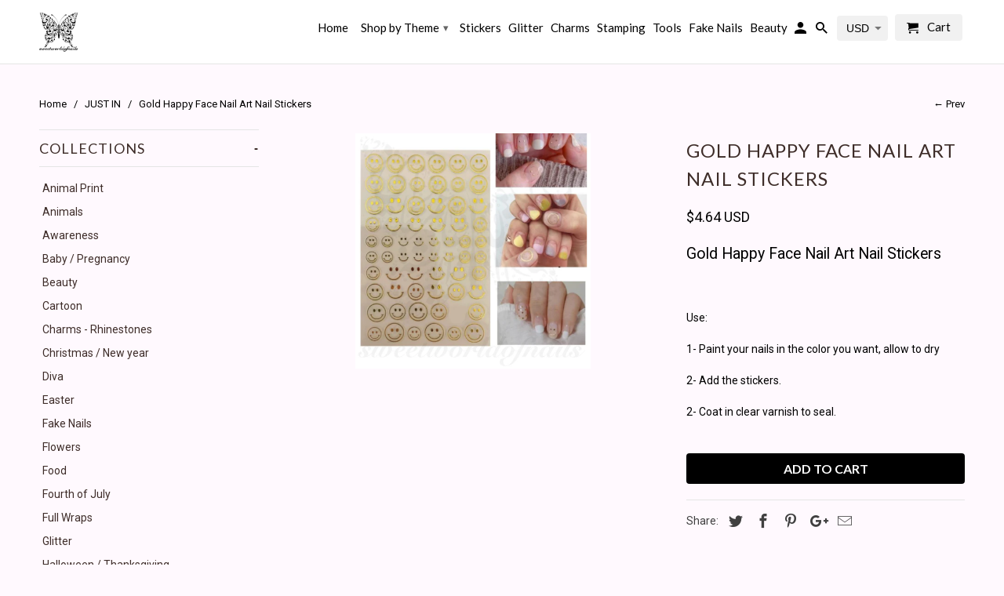

--- FILE ---
content_type: text/html; charset=utf-8
request_url: https://www.sweetworldofnails.com/collections/just-in/products/gold-happy-face-nail-art-nail-stickers
body_size: 27732
content:
<!DOCTYPE html>
<!--[if lt IE 7 ]><html class="ie ie6" lang="en"> <![endif]-->
<!--[if IE 7 ]><html class="ie ie7" lang="en"> <![endif]-->
<!--[if IE 8 ]><html class="ie ie8" lang="en"> <![endif]-->
<!--[if IE 9 ]><html class="ie ie9" lang="en"> <![endif]-->
<!--[if (gte IE 10)|!(IE)]><!--><html lang="en"> <!--<![endif]-->
  <head>
<!-- "snippets/limespot.liquid" was not rendered, the associated app was uninstalled -->
    
 <!-- SEO Manager 6.2.0 -->
<meta name='seomanager' content='6.2' />
<title>Gold Happy Face Nail Art Nail Stickers</title>
<meta name='description' content='Gold Happy Face Nail Art Nail Stickers' /> 
<meta name="robots" content="index"> 
<meta name="robots" content="follow">
<meta name="google-site-verification" content="XsQ7mWS4KHl7hhmadqaZUxRCLEwqB1Oj0vqr82bAXZI" />

<script type="application/ld+json">
 {
 "@context": "https://schema.org",
 "@id": "https:\/\/www.sweetworldofnails.com\/products\/gold-happy-face-nail-art-nail-stickers",
 "@type": "Product","sku": 39552571211824,"mpn": 39552571211824,"brand": {
 "@type": "Brand",
 "name": "Sweetworldofnails"
 },
 "description": "Gold Happy Face Nail Art Nail Stickers\n\nUse:\n1- Paint your nails in the color you want, allow to dry\n2- Add the stickers.\n2- Coat in clear varnish to seal.",
 "url": "https:\/\/www.sweetworldofnails.com\/products\/gold-happy-face-nail-art-nail-stickers",
 "name": "Gold Happy Face Nail Art Nail Stickers","image": "https://www.sweetworldofnails.com/cdn/shop/products/gold-smiley-facke-nail-_stickers.png?v=1622798415","offers": [{
 "@type": "Offer","availability": "https://schema.org/InStock",
 "priceCurrency": "EUR",
 "price": "400",
 "priceValidUntil": "2026-11-18",
 "itemCondition": "https://schema.org/NewCondition",
 "url": "https:\/\/www.sweetworldofnails.com\/products\/gold-happy-face-nail-art-nail-stickers\/products\/gold-happy-face-nail-art-nail-stickers?variant=39552571211824",
 "image": "https://www.sweetworldofnails.com/cdn/shop/products/gold-smiley-facke-nail-_stickers.png?v=1622798415",
 "mpn": 39552571211824,"sku": "39552571211824",
"seller": {
 "@type": "Organization",
 "name": "Sweetworldofnails"
 }
 }]}
 </script>
<!-- end: SEO Manager 6.2.0 -->


    <meta charset="utf-8">
    <meta http-equiv="cleartype" content="on">
    <meta name="robots" content="index,follow">

    

    <!-- Custom Fonts -->
    
      <link href="//fonts.googleapis.com/css?family=.|Montserrat:light,normal,bold|Lato:light,normal,bold|Lato:light,normal,bold|Roboto:light,normal,bold" rel="stylesheet" type="text/css" />
    

    
      <link rel="shortcut icon" type="image/x-icon" href="//www.sweetworldofnails.com/cdn/shop/files/logo_723ba56a-9c24-4749-9c4f-412a84874486_small.png?v=1613662128">
    

    <!-- Mobile Specific Metas -->
    <meta name="HandheldFriendly" content="True">
    <meta name="MobileOptimized" content="320">
    <meta name="viewport" content="width=device-width,initial-scale=1">
    <meta name="theme-color" content="#fff9fe">

    

<meta name="author" content="Sweetworldofnails">
<meta property="og:url" content="https://www.sweetworldofnails.com/products/gold-happy-face-nail-art-nail-stickers">
<meta property="og:site_name" content="Sweetworldofnails">


  <meta property="og:type" content="product">
  <meta property="og:title" content="Gold Happy Face Nail Art Nail Stickers">
  
    <meta property="og:image" content="http://www.sweetworldofnails.com/cdn/shop/products/gold-smiley-facke-nail-_stickers_600x.png?v=1622798415">
    <meta property="og:image:secure_url" content="https://www.sweetworldofnails.com/cdn/shop/products/gold-smiley-facke-nail-_stickers_600x.png?v=1622798415">
    
  
  <meta property="og:price:amount" content="4,00">
  <meta property="og:price:currency" content="EUR">


  <meta property="og:description" content="Gold Happy Face Nail Art Nail Stickers">




  <meta name="twitter:site" content="@SweetWorldnails">

<meta name="twitter:card" content="summary">

  <meta name="twitter:title" content="Gold Happy Face Nail Art Nail Stickers">
  <meta name="twitter:description" content="Gold Happy Face Nail Art Nail Stickers

Use:
1- Paint your nails in the color you want, allow to dry
2- Add the stickers.
2- Coat in clear varnish to seal.">
  <meta name="twitter:image" content="https://www.sweetworldofnails.com/cdn/shop/products/gold-smiley-facke-nail-_stickers_240x.png?v=1622798415">
  <meta name="twitter:image:width" content="240">
  <meta name="twitter:image:height" content="240">

<script type="text/javascript">const observer = new MutationObserver(e => { e.forEach(({ addedNodes: e }) => { e.forEach(e => { 1 === e.nodeType && "SCRIPT" === e.tagName && (e.innerHTML.includes("asyncLoad") && (e.innerHTML = e.innerHTML.replace("if(window.attachEvent)", "document.addEventListener('asyncLazyLoad',function(event){asyncLoad();});if(window.attachEvent)").replaceAll(", asyncLoad", ", function(){}")), e.innerHTML.includes("PreviewBarInjector") && (e.innerHTML = e.innerHTML.replace("DOMContentLoaded", "asyncLazyLoad")), (e.className == 'analytics') && (e.type = 'text/lazyload'),(e.src.includes("assets/storefront/features")||e.src.includes("assets/shopify_pay")||e.src.includes("connect.facebook.net"))&&(e.setAttribute("data-src", e.src), e.removeAttribute("src")))})})});observer.observe(document.documentElement,{childList:!0,subtree:!0})</script> <script src="//cdn.shopify.com/s/files/1/0603/7530/2276/t/1/assets/section.header.js" type="text/javascript"></script>  <script src="//cdn.shopify.com/s/files/1/0603/7530/2276/t/1/assets/weglot.min.js" type="text/javascript"></script>


    
      <link rel="prev" href="/collections/just-in/products/duran-duran-paper-gods-nail-art-water-decals">
    
    

    <!-- Stylesheets for Retina 4.1.7 -->
    <link href="//www.sweetworldofnails.com/cdn/shop/t/48/assets/styles.scss.css?v=11714776930281640641726567514" rel="stylesheet" type="text/css" media="all" />
    <!--[if lte IE 9]>
      <link href="//www.sweetworldofnails.com/cdn/shop/t/48/assets/ie.css?v=16370617434440559491493932511" rel="stylesheet" type="text/css" media="all" />
    <![endif]-->

    <link rel="canonical" href="https://www.sweetworldofnails.com/products/gold-happy-face-nail-art-nail-stickers" />

    

    <script src="//www.sweetworldofnails.com/cdn/shop/t/48/assets/app.js?v=21699250044698580941577960165" type="text/javascript"></script>
    <!-- "snippets/judgeme_core.liquid" was not rendered, the associated app was uninstalled -->

    <script>window.performance && window.performance.mark && window.performance.mark('shopify.content_for_header.start');</script><meta id="shopify-digital-wallet" name="shopify-digital-wallet" content="/2820798/digital_wallets/dialog">
<meta name="shopify-checkout-api-token" content="7922f0369fbbb351f12cbbcc680dd326">
<meta id="in-context-paypal-metadata" data-shop-id="2820798" data-venmo-supported="false" data-environment="production" data-locale="en_US" data-paypal-v4="true" data-currency="EUR">
<link rel="alternate" type="application/json+oembed" href="https://www.sweetworldofnails.com/products/gold-happy-face-nail-art-nail-stickers.oembed">
<script async="async" src="/checkouts/internal/preloads.js?locale=en-ES"></script>
<script id="shopify-features" type="application/json">{"accessToken":"7922f0369fbbb351f12cbbcc680dd326","betas":["rich-media-storefront-analytics"],"domain":"www.sweetworldofnails.com","predictiveSearch":true,"shopId":2820798,"locale":"en"}</script>
<script>var Shopify = Shopify || {};
Shopify.shop = "sweetworldofnails.myshopify.com";
Shopify.locale = "en";
Shopify.currency = {"active":"EUR","rate":"1.0"};
Shopify.country = "ES";
Shopify.theme = {"name":"Retina | Optimized","id":167081155,"schema_name":"Retina","schema_version":"4.1.7","theme_store_id":601,"role":"main"};
Shopify.theme.handle = "null";
Shopify.theme.style = {"id":null,"handle":null};
Shopify.cdnHost = "www.sweetworldofnails.com/cdn";
Shopify.routes = Shopify.routes || {};
Shopify.routes.root = "/";</script>
<script type="module">!function(o){(o.Shopify=o.Shopify||{}).modules=!0}(window);</script>
<script>!function(o){function n(){var o=[];function n(){o.push(Array.prototype.slice.apply(arguments))}return n.q=o,n}var t=o.Shopify=o.Shopify||{};t.loadFeatures=n(),t.autoloadFeatures=n()}(window);</script>
<script id="shop-js-analytics" type="application/json">{"pageType":"product"}</script>
<script defer="defer" async type="module" src="//www.sweetworldofnails.com/cdn/shopifycloud/shop-js/modules/v2/client.init-shop-cart-sync_COMZFrEa.en.esm.js"></script>
<script defer="defer" async type="module" src="//www.sweetworldofnails.com/cdn/shopifycloud/shop-js/modules/v2/chunk.common_CdXrxk3f.esm.js"></script>
<script type="module">
  await import("//www.sweetworldofnails.com/cdn/shopifycloud/shop-js/modules/v2/client.init-shop-cart-sync_COMZFrEa.en.esm.js");
await import("//www.sweetworldofnails.com/cdn/shopifycloud/shop-js/modules/v2/chunk.common_CdXrxk3f.esm.js");

  window.Shopify.SignInWithShop?.initShopCartSync?.({"fedCMEnabled":true,"windoidEnabled":true});

</script>
<script>(function() {
  var isLoaded = false;
  function asyncLoad() {
    if (isLoaded) return;
    isLoaded = true;
    var urls = ["https:\/\/gdprcdn.b-cdn.net\/js\/gdpr_cookie_consent.min.js?shop=sweetworldofnails.myshopify.com","https:\/\/www.sweetworldofnails.com\/apps\/giraffly-trust\/trust-worker-af2dc7b25f1e8cbcb1094f52616075bfd32c4dba.js?v=20230604024751\u0026shop=sweetworldofnails.myshopify.com","https:\/\/fbt.kaktusapp.com\/storage\/js\/kaktus_fbt-sweetworldofnails.myshopify.com.js?ver=46\u0026shop=sweetworldofnails.myshopify.com"];
    for (var i = 0; i < urls.length; i++) {
      var s = document.createElement('script');
      s.type = 'text/javascript';
      s.async = true;
      s.src = urls[i];
      var x = document.getElementsByTagName('script')[0];
      x.parentNode.insertBefore(s, x);
    }
  };
  if(window.attachEvent) {
    window.attachEvent('onload', asyncLoad);
  } else {
    window.addEventListener('load', asyncLoad, false);
  }
})();</script>
<script id="__st">var __st={"a":2820798,"offset":3600,"reqid":"90238218-e8b0-4b86-afc3-49494d05a35f-1763506314","pageurl":"www.sweetworldofnails.com\/collections\/just-in\/products\/gold-happy-face-nail-art-nail-stickers","u":"4e61fac18373","p":"product","rtyp":"product","rid":6606304149552};</script>
<script>window.ShopifyPaypalV4VisibilityTracking = true;</script>
<script id="captcha-bootstrap">!function(){'use strict';const t='contact',e='account',n='new_comment',o=[[t,t],['blogs',n],['comments',n],[t,'customer']],c=[[e,'customer_login'],[e,'guest_login'],[e,'recover_customer_password'],[e,'create_customer']],r=t=>t.map((([t,e])=>`form[action*='/${t}']:not([data-nocaptcha='true']) input[name='form_type'][value='${e}']`)).join(','),a=t=>()=>t?[...document.querySelectorAll(t)].map((t=>t.form)):[];function s(){const t=[...o],e=r(t);return a(e)}const i='password',u='form_key',d=['recaptcha-v3-token','g-recaptcha-response','h-captcha-response',i],f=()=>{try{return window.sessionStorage}catch{return}},m='__shopify_v',_=t=>t.elements[u];function p(t,e,n=!1){try{const o=window.sessionStorage,c=JSON.parse(o.getItem(e)),{data:r}=function(t){const{data:e,action:n}=t;return t[m]||n?{data:e,action:n}:{data:t,action:n}}(c);for(const[e,n]of Object.entries(r))t.elements[e]&&(t.elements[e].value=n);n&&o.removeItem(e)}catch(o){console.error('form repopulation failed',{error:o})}}const l='form_type',E='cptcha';function T(t){t.dataset[E]=!0}const w=window,h=w.document,L='Shopify',v='ce_forms',y='captcha';let A=!1;((t,e)=>{const n=(g='f06e6c50-85a8-45c8-87d0-21a2b65856fe',I='https://cdn.shopify.com/shopifycloud/storefront-forms-hcaptcha/ce_storefront_forms_captcha_hcaptcha.v1.5.2.iife.js',D={infoText:'Protected by hCaptcha',privacyText:'Privacy',termsText:'Terms'},(t,e,n)=>{const o=w[L][v],c=o.bindForm;if(c)return c(t,g,e,D).then(n);var r;o.q.push([[t,g,e,D],n]),r=I,A||(h.body.append(Object.assign(h.createElement('script'),{id:'captcha-provider',async:!0,src:r})),A=!0)});var g,I,D;w[L]=w[L]||{},w[L][v]=w[L][v]||{},w[L][v].q=[],w[L][y]=w[L][y]||{},w[L][y].protect=function(t,e){n(t,void 0,e),T(t)},Object.freeze(w[L][y]),function(t,e,n,w,h,L){const[v,y,A,g]=function(t,e,n){const i=e?o:[],u=t?c:[],d=[...i,...u],f=r(d),m=r(i),_=r(d.filter((([t,e])=>n.includes(e))));return[a(f),a(m),a(_),s()]}(w,h,L),I=t=>{const e=t.target;return e instanceof HTMLFormElement?e:e&&e.form},D=t=>v().includes(t);t.addEventListener('submit',(t=>{const e=I(t);if(!e)return;const n=D(e)&&!e.dataset.hcaptchaBound&&!e.dataset.recaptchaBound,o=_(e),c=g().includes(e)&&(!o||!o.value);(n||c)&&t.preventDefault(),c&&!n&&(function(t){try{if(!f())return;!function(t){const e=f();if(!e)return;const n=_(t);if(!n)return;const o=n.value;o&&e.removeItem(o)}(t);const e=Array.from(Array(32),(()=>Math.random().toString(36)[2])).join('');!function(t,e){_(t)||t.append(Object.assign(document.createElement('input'),{type:'hidden',name:u})),t.elements[u].value=e}(t,e),function(t,e){const n=f();if(!n)return;const o=[...t.querySelectorAll(`input[type='${i}']`)].map((({name:t})=>t)),c=[...d,...o],r={};for(const[a,s]of new FormData(t).entries())c.includes(a)||(r[a]=s);n.setItem(e,JSON.stringify({[m]:1,action:t.action,data:r}))}(t,e)}catch(e){console.error('failed to persist form',e)}}(e),e.submit())}));const S=(t,e)=>{t&&!t.dataset[E]&&(n(t,e.some((e=>e===t))),T(t))};for(const o of['focusin','change'])t.addEventListener(o,(t=>{const e=I(t);D(e)&&S(e,y())}));const B=e.get('form_key'),M=e.get(l),P=B&&M;t.addEventListener('DOMContentLoaded',(()=>{const t=y();if(P)for(const e of t)e.elements[l].value===M&&p(e,B);[...new Set([...A(),...v().filter((t=>'true'===t.dataset.shopifyCaptcha))])].forEach((e=>S(e,t)))}))}(h,new URLSearchParams(w.location.search),n,t,e,['guest_login'])})(!0,!0)}();</script>
<script integrity="sha256-52AcMU7V7pcBOXWImdc/TAGTFKeNjmkeM1Pvks/DTgc=" data-source-attribution="shopify.loadfeatures" defer="defer" src="//www.sweetworldofnails.com/cdn/shopifycloud/storefront/assets/storefront/load_feature-81c60534.js" crossorigin="anonymous"></script>
<script data-source-attribution="shopify.dynamic_checkout.dynamic.init">var Shopify=Shopify||{};Shopify.PaymentButton=Shopify.PaymentButton||{isStorefrontPortableWallets:!0,init:function(){window.Shopify.PaymentButton.init=function(){};var t=document.createElement("script");t.src="https://www.sweetworldofnails.com/cdn/shopifycloud/portable-wallets/latest/portable-wallets.en.js",t.type="module",document.head.appendChild(t)}};
</script>
<script data-source-attribution="shopify.dynamic_checkout.buyer_consent">
  function portableWalletsHideBuyerConsent(e){var t=document.getElementById("shopify-buyer-consent"),n=document.getElementById("shopify-subscription-policy-button");t&&n&&(t.classList.add("hidden"),t.setAttribute("aria-hidden","true"),n.removeEventListener("click",e))}function portableWalletsShowBuyerConsent(e){var t=document.getElementById("shopify-buyer-consent"),n=document.getElementById("shopify-subscription-policy-button");t&&n&&(t.classList.remove("hidden"),t.removeAttribute("aria-hidden"),n.addEventListener("click",e))}window.Shopify?.PaymentButton&&(window.Shopify.PaymentButton.hideBuyerConsent=portableWalletsHideBuyerConsent,window.Shopify.PaymentButton.showBuyerConsent=portableWalletsShowBuyerConsent);
</script>
<script data-source-attribution="shopify.dynamic_checkout.cart.bootstrap">document.addEventListener("DOMContentLoaded",(function(){function t(){return document.querySelector("shopify-accelerated-checkout-cart, shopify-accelerated-checkout")}if(t())Shopify.PaymentButton.init();else{new MutationObserver((function(e,n){t()&&(Shopify.PaymentButton.init(),n.disconnect())})).observe(document.body,{childList:!0,subtree:!0})}}));
</script>
<link id="shopify-accelerated-checkout-styles" rel="stylesheet" media="screen" href="https://www.sweetworldofnails.com/cdn/shopifycloud/portable-wallets/latest/accelerated-checkout-backwards-compat.css" crossorigin="anonymous">
<style id="shopify-accelerated-checkout-cart">
        #shopify-buyer-consent {
  margin-top: 1em;
  display: inline-block;
  width: 100%;
}

#shopify-buyer-consent.hidden {
  display: none;
}

#shopify-subscription-policy-button {
  background: none;
  border: none;
  padding: 0;
  text-decoration: underline;
  font-size: inherit;
  cursor: pointer;
}

#shopify-subscription-policy-button::before {
  box-shadow: none;
}

      </style>

<script>window.performance && window.performance.mark && window.performance.mark('shopify.content_for_header.end');</script>
<!-- BEGIN app block: shopify://apps/klaviyo-email-marketing-sms/blocks/klaviyo-onsite-embed/2632fe16-c075-4321-a88b-50b567f42507 -->












  <script async src="https://static.klaviyo.com/onsite/js/NSHyw2/klaviyo.js?company_id=NSHyw2"></script>
  <script>!function(){if(!window.klaviyo){window._klOnsite=window._klOnsite||[];try{window.klaviyo=new Proxy({},{get:function(n,i){return"push"===i?function(){var n;(n=window._klOnsite).push.apply(n,arguments)}:function(){for(var n=arguments.length,o=new Array(n),w=0;w<n;w++)o[w]=arguments[w];var t="function"==typeof o[o.length-1]?o.pop():void 0,e=new Promise((function(n){window._klOnsite.push([i].concat(o,[function(i){t&&t(i),n(i)}]))}));return e}}})}catch(n){window.klaviyo=window.klaviyo||[],window.klaviyo.push=function(){var n;(n=window._klOnsite).push.apply(n,arguments)}}}}();</script>

  
    <script id="viewed_product">
      if (item == null) {
        var _learnq = _learnq || [];

        var MetafieldReviews = null
        var MetafieldYotpoRating = null
        var MetafieldYotpoCount = null
        var MetafieldLooxRating = null
        var MetafieldLooxCount = null
        var okendoProduct = null
        var okendoProductReviewCount = null
        var okendoProductReviewAverageValue = null
        try {
          // The following fields are used for Customer Hub recently viewed in order to add reviews.
          // This information is not part of __kla_viewed. Instead, it is part of __kla_viewed_reviewed_items
          MetafieldReviews = {};
          MetafieldYotpoRating = null
          MetafieldYotpoCount = null
          MetafieldLooxRating = null
          MetafieldLooxCount = null

          okendoProduct = null
          // If the okendo metafield is not legacy, it will error, which then requires the new json formatted data
          if (okendoProduct && 'error' in okendoProduct) {
            okendoProduct = null
          }
          okendoProductReviewCount = okendoProduct ? okendoProduct.reviewCount : null
          okendoProductReviewAverageValue = okendoProduct ? okendoProduct.reviewAverageValue : null
        } catch (error) {
          console.error('Error in Klaviyo onsite reviews tracking:', error);
        }

        var item = {
          Name: "Gold Happy Face Nail Art Nail Stickers",
          ProductID: 6606304149552,
          Categories: ["JUST IN","Nail Stickers","Other"],
          ImageURL: "https://www.sweetworldofnails.com/cdn/shop/products/gold-smiley-facke-nail-_stickers_grande.png?v=1622798415",
          URL: "https://www.sweetworldofnails.com/products/gold-happy-face-nail-art-nail-stickers",
          Brand: "Sweetworldofnails",
          Price: "€4,00",
          Value: "4,00",
          CompareAtPrice: "€0,00"
        };
        _learnq.push(['track', 'Viewed Product', item]);
        _learnq.push(['trackViewedItem', {
          Title: item.Name,
          ItemId: item.ProductID,
          Categories: item.Categories,
          ImageUrl: item.ImageURL,
          Url: item.URL,
          Metadata: {
            Brand: item.Brand,
            Price: item.Price,
            Value: item.Value,
            CompareAtPrice: item.CompareAtPrice
          },
          metafields:{
            reviews: MetafieldReviews,
            yotpo:{
              rating: MetafieldYotpoRating,
              count: MetafieldYotpoCount,
            },
            loox:{
              rating: MetafieldLooxRating,
              count: MetafieldLooxCount,
            },
            okendo: {
              rating: okendoProductReviewAverageValue,
              count: okendoProductReviewCount,
            }
          }
        }]);
      }
    </script>
  




  <script>
    window.klaviyoReviewsProductDesignMode = false
  </script>







<!-- END app block --><script src="https://cdn.shopify.com/extensions/fef74e5c-4c2b-4cf4-8bcb-a6a437504aa0/proof-bear-sales-popup-36/assets/salespop-widget.js" type="text/javascript" defer="defer"></script>
<link href="https://monorail-edge.shopifysvc.com" rel="dns-prefetch">
<script>(function(){if ("sendBeacon" in navigator && "performance" in window) {try {var session_token_from_headers = performance.getEntriesByType('navigation')[0].serverTiming.find(x => x.name == '_s').description;} catch {var session_token_from_headers = undefined;}var session_cookie_matches = document.cookie.match(/_shopify_s=([^;]*)/);var session_token_from_cookie = session_cookie_matches && session_cookie_matches.length === 2 ? session_cookie_matches[1] : "";var session_token = session_token_from_headers || session_token_from_cookie || "";function handle_abandonment_event(e) {var entries = performance.getEntries().filter(function(entry) {return /monorail-edge.shopifysvc.com/.test(entry.name);});if (!window.abandonment_tracked && entries.length === 0) {window.abandonment_tracked = true;var currentMs = Date.now();var navigation_start = performance.timing.navigationStart;var payload = {shop_id: 2820798,url: window.location.href,navigation_start,duration: currentMs - navigation_start,session_token,page_type: "product"};window.navigator.sendBeacon("https://monorail-edge.shopifysvc.com/v1/produce", JSON.stringify({schema_id: "online_store_buyer_site_abandonment/1.1",payload: payload,metadata: {event_created_at_ms: currentMs,event_sent_at_ms: currentMs}}));}}window.addEventListener('pagehide', handle_abandonment_event);}}());</script>
<script id="web-pixels-manager-setup">(function e(e,d,r,n,o){if(void 0===o&&(o={}),!Boolean(null===(a=null===(i=window.Shopify)||void 0===i?void 0:i.analytics)||void 0===a?void 0:a.replayQueue)){var i,a;window.Shopify=window.Shopify||{};var t=window.Shopify;t.analytics=t.analytics||{};var s=t.analytics;s.replayQueue=[],s.publish=function(e,d,r){return s.replayQueue.push([e,d,r]),!0};try{self.performance.mark("wpm:start")}catch(e){}var l=function(){var e={modern:/Edge?\/(1{2}[4-9]|1[2-9]\d|[2-9]\d{2}|\d{4,})\.\d+(\.\d+|)|Firefox\/(1{2}[4-9]|1[2-9]\d|[2-9]\d{2}|\d{4,})\.\d+(\.\d+|)|Chrom(ium|e)\/(9{2}|\d{3,})\.\d+(\.\d+|)|(Maci|X1{2}).+ Version\/(15\.\d+|(1[6-9]|[2-9]\d|\d{3,})\.\d+)([,.]\d+|)( \(\w+\)|)( Mobile\/\w+|) Safari\/|Chrome.+OPR\/(9{2}|\d{3,})\.\d+\.\d+|(CPU[ +]OS|iPhone[ +]OS|CPU[ +]iPhone|CPU IPhone OS|CPU iPad OS)[ +]+(15[._]\d+|(1[6-9]|[2-9]\d|\d{3,})[._]\d+)([._]\d+|)|Android:?[ /-](13[3-9]|1[4-9]\d|[2-9]\d{2}|\d{4,})(\.\d+|)(\.\d+|)|Android.+Firefox\/(13[5-9]|1[4-9]\d|[2-9]\d{2}|\d{4,})\.\d+(\.\d+|)|Android.+Chrom(ium|e)\/(13[3-9]|1[4-9]\d|[2-9]\d{2}|\d{4,})\.\d+(\.\d+|)|SamsungBrowser\/([2-9]\d|\d{3,})\.\d+/,legacy:/Edge?\/(1[6-9]|[2-9]\d|\d{3,})\.\d+(\.\d+|)|Firefox\/(5[4-9]|[6-9]\d|\d{3,})\.\d+(\.\d+|)|Chrom(ium|e)\/(5[1-9]|[6-9]\d|\d{3,})\.\d+(\.\d+|)([\d.]+$|.*Safari\/(?![\d.]+ Edge\/[\d.]+$))|(Maci|X1{2}).+ Version\/(10\.\d+|(1[1-9]|[2-9]\d|\d{3,})\.\d+)([,.]\d+|)( \(\w+\)|)( Mobile\/\w+|) Safari\/|Chrome.+OPR\/(3[89]|[4-9]\d|\d{3,})\.\d+\.\d+|(CPU[ +]OS|iPhone[ +]OS|CPU[ +]iPhone|CPU IPhone OS|CPU iPad OS)[ +]+(10[._]\d+|(1[1-9]|[2-9]\d|\d{3,})[._]\d+)([._]\d+|)|Android:?[ /-](13[3-9]|1[4-9]\d|[2-9]\d{2}|\d{4,})(\.\d+|)(\.\d+|)|Mobile Safari.+OPR\/([89]\d|\d{3,})\.\d+\.\d+|Android.+Firefox\/(13[5-9]|1[4-9]\d|[2-9]\d{2}|\d{4,})\.\d+(\.\d+|)|Android.+Chrom(ium|e)\/(13[3-9]|1[4-9]\d|[2-9]\d{2}|\d{4,})\.\d+(\.\d+|)|Android.+(UC? ?Browser|UCWEB|U3)[ /]?(15\.([5-9]|\d{2,})|(1[6-9]|[2-9]\d|\d{3,})\.\d+)\.\d+|SamsungBrowser\/(5\.\d+|([6-9]|\d{2,})\.\d+)|Android.+MQ{2}Browser\/(14(\.(9|\d{2,})|)|(1[5-9]|[2-9]\d|\d{3,})(\.\d+|))(\.\d+|)|K[Aa][Ii]OS\/(3\.\d+|([4-9]|\d{2,})\.\d+)(\.\d+|)/},d=e.modern,r=e.legacy,n=navigator.userAgent;return n.match(d)?"modern":n.match(r)?"legacy":"unknown"}(),u="modern"===l?"modern":"legacy",c=(null!=n?n:{modern:"",legacy:""})[u],f=function(e){return[e.baseUrl,"/wpm","/b",e.hashVersion,"modern"===e.buildTarget?"m":"l",".js"].join("")}({baseUrl:d,hashVersion:r,buildTarget:u}),m=function(e){var d=e.version,r=e.bundleTarget,n=e.surface,o=e.pageUrl,i=e.monorailEndpoint;return{emit:function(e){var a=e.status,t=e.errorMsg,s=(new Date).getTime(),l=JSON.stringify({metadata:{event_sent_at_ms:s},events:[{schema_id:"web_pixels_manager_load/3.1",payload:{version:d,bundle_target:r,page_url:o,status:a,surface:n,error_msg:t},metadata:{event_created_at_ms:s}}]});if(!i)return console&&console.warn&&console.warn("[Web Pixels Manager] No Monorail endpoint provided, skipping logging."),!1;try{return self.navigator.sendBeacon.bind(self.navigator)(i,l)}catch(e){}var u=new XMLHttpRequest;try{return u.open("POST",i,!0),u.setRequestHeader("Content-Type","text/plain"),u.send(l),!0}catch(e){return console&&console.warn&&console.warn("[Web Pixels Manager] Got an unhandled error while logging to Monorail."),!1}}}}({version:r,bundleTarget:l,surface:e.surface,pageUrl:self.location.href,monorailEndpoint:e.monorailEndpoint});try{o.browserTarget=l,function(e){var d=e.src,r=e.async,n=void 0===r||r,o=e.onload,i=e.onerror,a=e.sri,t=e.scriptDataAttributes,s=void 0===t?{}:t,l=document.createElement("script"),u=document.querySelector("head"),c=document.querySelector("body");if(l.async=n,l.src=d,a&&(l.integrity=a,l.crossOrigin="anonymous"),s)for(var f in s)if(Object.prototype.hasOwnProperty.call(s,f))try{l.dataset[f]=s[f]}catch(e){}if(o&&l.addEventListener("load",o),i&&l.addEventListener("error",i),u)u.appendChild(l);else{if(!c)throw new Error("Did not find a head or body element to append the script");c.appendChild(l)}}({src:f,async:!0,onload:function(){if(!function(){var e,d;return Boolean(null===(d=null===(e=window.Shopify)||void 0===e?void 0:e.analytics)||void 0===d?void 0:d.initialized)}()){var d=window.webPixelsManager.init(e)||void 0;if(d){var r=window.Shopify.analytics;r.replayQueue.forEach((function(e){var r=e[0],n=e[1],o=e[2];d.publishCustomEvent(r,n,o)})),r.replayQueue=[],r.publish=d.publishCustomEvent,r.visitor=d.visitor,r.initialized=!0}}},onerror:function(){return m.emit({status:"failed",errorMsg:"".concat(f," has failed to load")})},sri:function(e){var d=/^sha384-[A-Za-z0-9+/=]+$/;return"string"==typeof e&&d.test(e)}(c)?c:"",scriptDataAttributes:o}),m.emit({status:"loading"})}catch(e){m.emit({status:"failed",errorMsg:(null==e?void 0:e.message)||"Unknown error"})}}})({shopId: 2820798,storefrontBaseUrl: "https://www.sweetworldofnails.com",extensionsBaseUrl: "https://extensions.shopifycdn.com/cdn/shopifycloud/web-pixels-manager",monorailEndpoint: "https://monorail-edge.shopifysvc.com/unstable/produce_batch",surface: "storefront-renderer",enabledBetaFlags: ["2dca8a86"],webPixelsConfigList: [{"id":"2341110092","configuration":"{\"pixelCode\":\"CS4F3NRC77UCAJLLV2DG\"}","eventPayloadVersion":"v1","runtimeContext":"STRICT","scriptVersion":"22e92c2ad45662f435e4801458fb78cc","type":"APP","apiClientId":4383523,"privacyPurposes":["ANALYTICS","MARKETING","SALE_OF_DATA"],"dataSharingAdjustments":{"protectedCustomerApprovalScopes":["read_customer_address","read_customer_email","read_customer_name","read_customer_personal_data","read_customer_phone"]}},{"id":"141394252","configuration":"{\"tagID\":\"2613428773274\"}","eventPayloadVersion":"v1","runtimeContext":"STRICT","scriptVersion":"18031546ee651571ed29edbe71a3550b","type":"APP","apiClientId":3009811,"privacyPurposes":["ANALYTICS","MARKETING","SALE_OF_DATA"],"dataSharingAdjustments":{"protectedCustomerApprovalScopes":["read_customer_address","read_customer_email","read_customer_name","read_customer_personal_data","read_customer_phone"]}},{"id":"161546572","eventPayloadVersion":"v1","runtimeContext":"LAX","scriptVersion":"1","type":"CUSTOM","privacyPurposes":["MARKETING"],"name":"Meta pixel (migrated)"},{"id":"189006156","eventPayloadVersion":"v1","runtimeContext":"LAX","scriptVersion":"1","type":"CUSTOM","privacyPurposes":["ANALYTICS"],"name":"Google Analytics tag (migrated)"},{"id":"shopify-app-pixel","configuration":"{}","eventPayloadVersion":"v1","runtimeContext":"STRICT","scriptVersion":"0450","apiClientId":"shopify-pixel","type":"APP","privacyPurposes":["ANALYTICS","MARKETING"]},{"id":"shopify-custom-pixel","eventPayloadVersion":"v1","runtimeContext":"LAX","scriptVersion":"0450","apiClientId":"shopify-pixel","type":"CUSTOM","privacyPurposes":["ANALYTICS","MARKETING"]}],isMerchantRequest: false,initData: {"shop":{"name":"Sweetworldofnails","paymentSettings":{"currencyCode":"EUR"},"myshopifyDomain":"sweetworldofnails.myshopify.com","countryCode":"ES","storefrontUrl":"https:\/\/www.sweetworldofnails.com"},"customer":null,"cart":null,"checkout":null,"productVariants":[{"price":{"amount":4.0,"currencyCode":"EUR"},"product":{"title":"Gold Happy Face Nail Art Nail Stickers","vendor":"Sweetworldofnails","id":"6606304149552","untranslatedTitle":"Gold Happy Face Nail Art Nail Stickers","url":"\/products\/gold-happy-face-nail-art-nail-stickers","type":""},"id":"39552571211824","image":{"src":"\/\/www.sweetworldofnails.com\/cdn\/shop\/products\/gold-smiley-facke-nail-_stickers.png?v=1622798415"},"sku":"","title":"Default Title","untranslatedTitle":"Default Title"}],"purchasingCompany":null},},"https://www.sweetworldofnails.com/cdn","ae1676cfwd2530674p4253c800m34e853cb",{"modern":"","legacy":""},{"shopId":"2820798","storefrontBaseUrl":"https:\/\/www.sweetworldofnails.com","extensionBaseUrl":"https:\/\/extensions.shopifycdn.com\/cdn\/shopifycloud\/web-pixels-manager","surface":"storefront-renderer","enabledBetaFlags":"[\"2dca8a86\"]","isMerchantRequest":"false","hashVersion":"ae1676cfwd2530674p4253c800m34e853cb","publish":"custom","events":"[[\"page_viewed\",{}],[\"product_viewed\",{\"productVariant\":{\"price\":{\"amount\":4.0,\"currencyCode\":\"EUR\"},\"product\":{\"title\":\"Gold Happy Face Nail Art Nail Stickers\",\"vendor\":\"Sweetworldofnails\",\"id\":\"6606304149552\",\"untranslatedTitle\":\"Gold Happy Face Nail Art Nail Stickers\",\"url\":\"\/products\/gold-happy-face-nail-art-nail-stickers\",\"type\":\"\"},\"id\":\"39552571211824\",\"image\":{\"src\":\"\/\/www.sweetworldofnails.com\/cdn\/shop\/products\/gold-smiley-facke-nail-_stickers.png?v=1622798415\"},\"sku\":\"\",\"title\":\"Default Title\",\"untranslatedTitle\":\"Default Title\"}}]]"});</script><script>
  window.ShopifyAnalytics = window.ShopifyAnalytics || {};
  window.ShopifyAnalytics.meta = window.ShopifyAnalytics.meta || {};
  window.ShopifyAnalytics.meta.currency = 'EUR';
  var meta = {"product":{"id":6606304149552,"gid":"gid:\/\/shopify\/Product\/6606304149552","vendor":"Sweetworldofnails","type":"","variants":[{"id":39552571211824,"price":400,"name":"Gold Happy Face Nail Art Nail Stickers","public_title":null,"sku":""}],"remote":false},"page":{"pageType":"product","resourceType":"product","resourceId":6606304149552}};
  for (var attr in meta) {
    window.ShopifyAnalytics.meta[attr] = meta[attr];
  }
</script>
<script class="analytics">
  (function () {
    var customDocumentWrite = function(content) {
      var jquery = null;

      if (window.jQuery) {
        jquery = window.jQuery;
      } else if (window.Checkout && window.Checkout.$) {
        jquery = window.Checkout.$;
      }

      if (jquery) {
        jquery('body').append(content);
      }
    };

    var hasLoggedConversion = function(token) {
      if (token) {
        return document.cookie.indexOf('loggedConversion=' + token) !== -1;
      }
      return false;
    }

    var setCookieIfConversion = function(token) {
      if (token) {
        var twoMonthsFromNow = new Date(Date.now());
        twoMonthsFromNow.setMonth(twoMonthsFromNow.getMonth() + 2);

        document.cookie = 'loggedConversion=' + token + '; expires=' + twoMonthsFromNow;
      }
    }

    var trekkie = window.ShopifyAnalytics.lib = window.trekkie = window.trekkie || [];
    if (trekkie.integrations) {
      return;
    }
    trekkie.methods = [
      'identify',
      'page',
      'ready',
      'track',
      'trackForm',
      'trackLink'
    ];
    trekkie.factory = function(method) {
      return function() {
        var args = Array.prototype.slice.call(arguments);
        args.unshift(method);
        trekkie.push(args);
        return trekkie;
      };
    };
    for (var i = 0; i < trekkie.methods.length; i++) {
      var key = trekkie.methods[i];
      trekkie[key] = trekkie.factory(key);
    }
    trekkie.load = function(config) {
      trekkie.config = config || {};
      trekkie.config.initialDocumentCookie = document.cookie;
      var first = document.getElementsByTagName('script')[0];
      var script = document.createElement('script');
      script.type = 'text/javascript';
      script.onerror = function(e) {
        var scriptFallback = document.createElement('script');
        scriptFallback.type = 'text/javascript';
        scriptFallback.onerror = function(error) {
                var Monorail = {
      produce: function produce(monorailDomain, schemaId, payload) {
        var currentMs = new Date().getTime();
        var event = {
          schema_id: schemaId,
          payload: payload,
          metadata: {
            event_created_at_ms: currentMs,
            event_sent_at_ms: currentMs
          }
        };
        return Monorail.sendRequest("https://" + monorailDomain + "/v1/produce", JSON.stringify(event));
      },
      sendRequest: function sendRequest(endpointUrl, payload) {
        // Try the sendBeacon API
        if (window && window.navigator && typeof window.navigator.sendBeacon === 'function' && typeof window.Blob === 'function' && !Monorail.isIos12()) {
          var blobData = new window.Blob([payload], {
            type: 'text/plain'
          });

          if (window.navigator.sendBeacon(endpointUrl, blobData)) {
            return true;
          } // sendBeacon was not successful

        } // XHR beacon

        var xhr = new XMLHttpRequest();

        try {
          xhr.open('POST', endpointUrl);
          xhr.setRequestHeader('Content-Type', 'text/plain');
          xhr.send(payload);
        } catch (e) {
          console.log(e);
        }

        return false;
      },
      isIos12: function isIos12() {
        return window.navigator.userAgent.lastIndexOf('iPhone; CPU iPhone OS 12_') !== -1 || window.navigator.userAgent.lastIndexOf('iPad; CPU OS 12_') !== -1;
      }
    };
    Monorail.produce('monorail-edge.shopifysvc.com',
      'trekkie_storefront_load_errors/1.1',
      {shop_id: 2820798,
      theme_id: 167081155,
      app_name: "storefront",
      context_url: window.location.href,
      source_url: "//www.sweetworldofnails.com/cdn/s/trekkie.storefront.308893168db1679b4a9f8a086857af995740364f.min.js"});

        };
        scriptFallback.async = true;
        scriptFallback.src = '//www.sweetworldofnails.com/cdn/s/trekkie.storefront.308893168db1679b4a9f8a086857af995740364f.min.js';
        first.parentNode.insertBefore(scriptFallback, first);
      };
      script.async = true;
      script.src = '//www.sweetworldofnails.com/cdn/s/trekkie.storefront.308893168db1679b4a9f8a086857af995740364f.min.js';
      first.parentNode.insertBefore(script, first);
    };
    trekkie.load(
      {"Trekkie":{"appName":"storefront","development":false,"defaultAttributes":{"shopId":2820798,"isMerchantRequest":null,"themeId":167081155,"themeCityHash":"15857331653239297677","contentLanguage":"en","currency":"EUR","eventMetadataId":"8fb20b0b-8ff0-4c1e-ae47-c222c9f54b3b"},"isServerSideCookieWritingEnabled":true,"monorailRegion":"shop_domain","enabledBetaFlags":["f0df213a"]},"Session Attribution":{},"S2S":{"facebookCapiEnabled":false,"source":"trekkie-storefront-renderer","apiClientId":580111}}
    );

    var loaded = false;
    trekkie.ready(function() {
      if (loaded) return;
      loaded = true;

      window.ShopifyAnalytics.lib = window.trekkie;

      var originalDocumentWrite = document.write;
      document.write = customDocumentWrite;
      try { window.ShopifyAnalytics.merchantGoogleAnalytics.call(this); } catch(error) {};
      document.write = originalDocumentWrite;

      window.ShopifyAnalytics.lib.page(null,{"pageType":"product","resourceType":"product","resourceId":6606304149552,"shopifyEmitted":true});

      var match = window.location.pathname.match(/checkouts\/(.+)\/(thank_you|post_purchase)/)
      var token = match? match[1]: undefined;
      if (!hasLoggedConversion(token)) {
        setCookieIfConversion(token);
        window.ShopifyAnalytics.lib.track("Viewed Product",{"currency":"EUR","variantId":39552571211824,"productId":6606304149552,"productGid":"gid:\/\/shopify\/Product\/6606304149552","name":"Gold Happy Face Nail Art Nail Stickers","price":"4.00","sku":"","brand":"Sweetworldofnails","variant":null,"category":"","nonInteraction":true,"remote":false},undefined,undefined,{"shopifyEmitted":true});
      window.ShopifyAnalytics.lib.track("monorail:\/\/trekkie_storefront_viewed_product\/1.1",{"currency":"EUR","variantId":39552571211824,"productId":6606304149552,"productGid":"gid:\/\/shopify\/Product\/6606304149552","name":"Gold Happy Face Nail Art Nail Stickers","price":"4.00","sku":"","brand":"Sweetworldofnails","variant":null,"category":"","nonInteraction":true,"remote":false,"referer":"https:\/\/www.sweetworldofnails.com\/collections\/just-in\/products\/gold-happy-face-nail-art-nail-stickers"});
      }
    });


        var eventsListenerScript = document.createElement('script');
        eventsListenerScript.async = true;
        eventsListenerScript.src = "//www.sweetworldofnails.com/cdn/shopifycloud/storefront/assets/shop_events_listener-3da45d37.js";
        document.getElementsByTagName('head')[0].appendChild(eventsListenerScript);

})();</script>
  <script>
  if (!window.ga || (window.ga && typeof window.ga !== 'function')) {
    window.ga = function ga() {
      (window.ga.q = window.ga.q || []).push(arguments);
      if (window.Shopify && window.Shopify.analytics && typeof window.Shopify.analytics.publish === 'function') {
        window.Shopify.analytics.publish("ga_stub_called", {}, {sendTo: "google_osp_migration"});
      }
      console.error("Shopify's Google Analytics stub called with:", Array.from(arguments), "\nSee https://help.shopify.com/manual/promoting-marketing/pixels/pixel-migration#google for more information.");
    };
    if (window.Shopify && window.Shopify.analytics && typeof window.Shopify.analytics.publish === 'function') {
      window.Shopify.analytics.publish("ga_stub_initialized", {}, {sendTo: "google_osp_migration"});
    }
  }
</script>
<script
  defer
  src="https://www.sweetworldofnails.com/cdn/shopifycloud/perf-kit/shopify-perf-kit-2.1.2.min.js"
  data-application="storefront-renderer"
  data-shop-id="2820798"
  data-render-region="gcp-us-east1"
  data-page-type="product"
  data-theme-instance-id="167081155"
  data-theme-name="Retina"
  data-theme-version="4.1.7"
  data-monorail-region="shop_domain"
  data-resource-timing-sampling-rate="10"
  data-shs="true"
  data-shs-beacon="true"
  data-shs-export-with-fetch="true"
  data-shs-logs-sample-rate="1"
></script>
</head>
  
  <body class="product ">
    <div id="content_wrapper">

      <div id="shopify-section-header" class="shopify-section header-section">

<div id="header" class="mm-fixed-top Fixed mobile-header" data-search-enabled="true">
  <a href="#nav" class="icon-menu"> <span>Menu</span></a>
  <a href="#cart" class="icon-cart right"> <span>Cart</span></a>
</div>

<div class="hidden">
  <div id="nav">
    <ul>
      
        
          <li ><a href="/">Home</a></li>
        
      
        
          <li ><span>Shop by Theme</span>
            <ul>
              
                
                  <li ><a href="https://sweetworldofnails.myshopify.com/collections/halloween-thanksgiving">Halloween / Thanksgiving</a></li>
                
              
                
                  <li ><a href="https://sweetworldofnails.myshopify.com/collections/christmas-new-year">Christmas / New year	</a></li>
                
              
                
                  <li ><a href="https://sweetworldofnails.myshopify.com/collections/summer-nautical">Summer-Nautical</a></li>
                
              
                
                  <li ><a href="https://sweetworldofnails.myshopify.com/collections/flowers">Flowers	</a></li>
                
              
                
                  <li ><a href="https://www.sweetworldofnails.com/collections/fourth-of-july">Fourth of July</a></li>
                
              
                
                  <li ><a href="https://sweetworldofnails.myshopify.com/collections/wedding">Wedding</a></li>
                
              
                
                  <li ><a href="https://sweetworldofnails.myshopify.com/collections/animals">Animals</a></li>
                
              
                
                  <li ><a href="/collections/cartoon">Cartoon</a></li>
                
              
                
                  <li ><a href="/collections/animal-print">Animal Print</a></li>
                
              
                
                  <li ><a href="https://sweetworldofnails.myshopify.com/collections/tv-famous">TV / Famous	</a></li>
                
              
                
                  <li ><a href="https://www.sweetworldofnails.com/collections/awareness">Awareness</a></li>
                
              
                
                  <li ><a href="https://www.sweetworldofnails.com/collections/sports">Sport</a></li>
                
              
                
                  <li ><a href="https://sweetworldofnails.myshopify.com/collections/words-quotes">Words/Quotes</a></li>
                
              
                
                  <li ><a href="https://sweetworldofnails.myshopify.com/collections/music-dancing">Music / Dancing	</a></li>
                
              
                
                  <li ><a href="/collections/diva">Diva</a></li>
                
              
                
                  <li ><a href="https://sweetworldofnails.myshopify.com/collections/baby-pregnancy">Baby / Pregnancy	</a></li>
                
              
                
                  <li ><a href="https://sweetworldofnails.myshopify.com/collections/other-events">Other Events</a></li>
                
              
                
                  <li ><a href="https://sweetworldofnails.myshopify.com/collections/skulls">Skulls</a></li>
                
              
                
                  <li ><a href="/collections/full-wraps/full-wraps">Full Wraps</a></li>
                
              
                
                  <li ><a href="/collections/food">Food</a></li>
                
              
                
                  <li ><a href="https://sweetworldofnails.myshopify.com/collections/easter">Easter</a></li>
                
              
                
                  <li ><a href="https://sweetworldofnails.myshopify.com/collections/saint-patricks-day">Saint Patrick's Day</a></li>
                
              
                
                  <li ><a href="https://www.sweetworldofnails.com/collections/valentines-day">Valentine's Day</a></li>
                
              
                
                  <li ><a href="https://sweetworldofnails.myshopify.com/collections/other">Other</a></li>
                
              
                
                  <li ><a href="/collections/sale">Sale</a></li>
                
              
            </ul>
          </li>
        
      
        
          <li ><a href="/collections/nail-stickers">Stickers</a></li>
        
      
        
          <li ><a href="https://www.sweetworldofnails.com/collections/glitter">Glitter</a></li>
        
      
        
          <li ><a href="https://sweetworldofnails.myshopify.com/collections/charms-rhinestones">Charms</a></li>
        
      
        
          <li ><a href="/collections/nail-stamping">Stamping </a></li>
        
      
        
          <li ><a href="/collections/nail-tools">Tools</a></li>
        
      
        
          <li ><a href="/collections/fake-nails">Fake Nails</a></li>
        
      
        
          <li ><a href="/collections/beauty">Beauty</a></li>
        
      
      
        
          <li>
            <a href="/account/login" id="customer_login_link">My Account</a>
          </li>
        
      
      
        <li class="currencies">
          <select class="currencies" name="currencies" data-default-shop-currency="EUR"> 
  
  
  <option value="EUR" selected="selected">EUR</option>
  
    
    <option value="USD">USD</option>
    
  
    
    <option value="CAD">CAD</option>
    
  
    
    <option value="INR">INR</option>
    
  
    
    <option value="GBP">GBP</option>
    
  
    
    <option value="AUD">AUD</option>
    
  
    
  
    
    <option value="JPY">JPY</option>
    
  
</select>
        </li>
      
    </ul>
  </div>

  <form action="/checkout" method="post" id="cart">
    <ul data-money-format="€{{amount_with_comma_separator}}" data-shop-currency="EUR" data-shop-name="Sweetworldofnails">
      <li class="mm-subtitle"><a class="mm-subclose continue" href="#cart">Continue Shopping</a></li>

      
        <li class="mm-label empty_cart"><a href="/cart">Your Cart is Empty</a></li>
      
    </ul>
  </form>
</div>


<div class="header default-header mm-fixed-top Fixed behind-menu--true header_bar js-no-change">
  

  <div class="container">
    <div class="four columns logo ">
      <a href="https://www.sweetworldofnails.com" title="Sweetworldofnails">
        
          <img src="//www.sweetworldofnails.com/cdn/shop/files/logo5_eaafc00a-e049-45c0-b74a-00340b2b26ad_280x@2x.png?v=1613662146" alt="Sweetworldofnails" class="primary_logo" />

          
        
      </a>
    </div>

    <div class="twelve columns nav mobile_hidden">
      <ul class="menu">
        
          
            <li><a href="/" class="top-link ">Home</a></li>
          
        
          

            
            
            
            

            <li><a href="/collections" class="sub-menu  ">Shop by Theme
              <span class="arrow">▾</span></a>
              <div class="dropdown dropdown-wide">
                <ul>
                  
                  
                  
                    
                    <li><a href="https://sweetworldofnails.myshopify.com/collections/halloween-thanksgiving">Halloween / Thanksgiving</a></li>
                    

                    
                  
                    
                    <li><a href="https://sweetworldofnails.myshopify.com/collections/christmas-new-year">Christmas / New year	</a></li>
                    

                    
                  
                    
                    <li><a href="https://sweetworldofnails.myshopify.com/collections/summer-nautical">Summer-Nautical</a></li>
                    

                    
                  
                    
                    <li><a href="https://sweetworldofnails.myshopify.com/collections/flowers">Flowers	</a></li>
                    

                    
                  
                    
                    <li><a href="https://www.sweetworldofnails.com/collections/fourth-of-july">Fourth of July</a></li>
                    

                    
                  
                    
                    <li><a href="https://sweetworldofnails.myshopify.com/collections/wedding">Wedding</a></li>
                    

                    
                  
                    
                    <li><a href="https://sweetworldofnails.myshopify.com/collections/animals">Animals</a></li>
                    

                    
                  
                    
                    <li><a href="/collections/cartoon">Cartoon</a></li>
                    

                    
                  
                    
                    <li><a href="/collections/animal-print">Animal Print</a></li>
                    

                    
                  
                    
                    <li><a href="https://sweetworldofnails.myshopify.com/collections/tv-famous">TV / Famous	</a></li>
                    

                    
                  
                    
                    <li><a href="https://www.sweetworldofnails.com/collections/awareness">Awareness</a></li>
                    

                    
                  
                    
                    <li><a href="https://www.sweetworldofnails.com/collections/sports">Sport</a></li>
                    

                    
                  
                    
                    <li><a href="https://sweetworldofnails.myshopify.com/collections/words-quotes">Words/Quotes</a></li>
                    

                    
                      
                      </ul>
                      <ul>
                    
                  
                    
                    <li><a href="https://sweetworldofnails.myshopify.com/collections/music-dancing">Music / Dancing	</a></li>
                    

                    
                  
                    
                    <li><a href="/collections/diva">Diva</a></li>
                    

                    
                  
                    
                    <li><a href="https://sweetworldofnails.myshopify.com/collections/baby-pregnancy">Baby / Pregnancy	</a></li>
                    

                    
                  
                    
                    <li><a href="https://sweetworldofnails.myshopify.com/collections/other-events">Other Events</a></li>
                    

                    
                  
                    
                    <li><a href="https://sweetworldofnails.myshopify.com/collections/skulls">Skulls</a></li>
                    

                    
                  
                    
                    <li><a href="/collections/full-wraps/full-wraps">Full Wraps</a></li>
                    

                    
                  
                    
                    <li><a href="/collections/food">Food</a></li>
                    

                    
                  
                    
                    <li><a href="https://sweetworldofnails.myshopify.com/collections/easter">Easter</a></li>
                    

                    
                  
                    
                    <li><a href="https://sweetworldofnails.myshopify.com/collections/saint-patricks-day">Saint Patrick's Day</a></li>
                    

                    
                  
                    
                    <li><a href="https://www.sweetworldofnails.com/collections/valentines-day">Valentine's Day</a></li>
                    

                    
                  
                    
                    <li><a href="https://sweetworldofnails.myshopify.com/collections/other">Other</a></li>
                    

                    
                  
                    
                    <li><a href="/collections/sale">Sale</a></li>
                    

                    
                  
                </ul>
              </div>
            </li>
          
        
          
            <li><a href="/collections/nail-stickers" class="top-link ">Stickers</a></li>
          
        
          
            <li><a href="https://www.sweetworldofnails.com/collections/glitter" class="top-link ">Glitter</a></li>
          
        
          
            <li><a href="https://sweetworldofnails.myshopify.com/collections/charms-rhinestones" class="top-link ">Charms</a></li>
          
        
          
            <li><a href="/collections/nail-stamping" class="top-link ">Stamping </a></li>
          
        
          
            <li><a href="/collections/nail-tools" class="top-link ">Tools</a></li>
          
        
          
            <li><a href="/collections/fake-nails" class="top-link ">Fake Nails</a></li>
          
        
          
            <li><a href="/collections/beauty" class="top-link ">Beauty</a></li>
          
        

        

        
          <li>
            <a href="/account" title="My Account " class="icon-account"></a>
          </li>
        
        
          <li>
            <a href="/search" title="Search" class="icon-search" id="search-toggle"></a>
          </li>
        
        
          <li>
            <select class="currencies" name="currencies" data-default-shop-currency="EUR"> 
  
  
  <option value="EUR" selected="selected">EUR</option>
  
    
    <option value="USD">USD</option>
    
  
    
    <option value="CAD">CAD</option>
    
  
    
    <option value="INR">INR</option>
    
  
    
    <option value="GBP">GBP</option>
    
  
    
    <option value="AUD">AUD</option>
    
  
    
  
    
    <option value="JPY">JPY</option>
    
  
</select>
          </li>
        
        <li>
          <a href="#cart" class="icon-cart cart-button"> <span>Cart</span></a>
        </li>
      </ul>
    </div>
  </div>
</div>

<div class="container mobile_logo">
  <div class="logo">
    <a href="https://www.sweetworldofnails.com" title="Sweetworldofnails">
      
        <img src="//www.sweetworldofnails.com/cdn/shop/files/logo5_eaafc00a-e049-45c0-b74a-00340b2b26ad_280x@2x.png?v=1613662146" alt="Sweetworldofnails" />
      
    </a>
  </div>
</div>

<style>
  div.content.container {
    padding: 120px 0px 0px 0px;
  }

  

  @media only screen and (max-width: 767px) {
    div.content.container, div.content {
      padding-top: 5px;
    }
  }

  .logo a {
    display: block;
    padding-top: 0px;
    max-width: 280px;
  }

  
    .nav ul.menu { padding-top: 0px; }
  

  

</style>


</div>

      <div class="content container">
        

<div id="shopify-section-product-template" class="shopify-section product-template-section"><div class="sixteen columns">
  <div class="clearfix breadcrumb">
    <div class="right mobile_hidden">
      
        
        <a href="/collections/just-in/products/duran-duran-paper-gods-nail-art-water-decals" title="">&larr; Prev</a>
        
      

      
    </div>

    
      <div class="breadcrumb_text" itemscope itemtype="http://schema.org/BreadcrumbList">
        <span itemprop="itemListElement" itemscope itemtype="http://schema.org/ListItem"><a href="https://www.sweetworldofnails.com" title="Sweetworldofnails" itemprop="item"><span itemprop="name">Home</span></a></span>
        &nbsp; / &nbsp;
        <span itemprop="itemListElement" itemscope itemtype="http://schema.org/ListItem">
          
            <a href="/collections/just-in" title="JUST IN" itemprop="item"><span itemprop="name">JUST IN</span></a>
          
        </span>
        &nbsp; / &nbsp;
        Gold Happy Face Nail Art Nail Stickers
      </div>
    
  </div>
</div>





  


  <div class="sidebar four columns toggle-all--true">
    
      <div >
        
          <h4 class="toggle"><span>+</span>Collections</h4>
          <ul class="blog_list toggle_list">
            
              
                <li ><a href="/collections/animal-print" title="Animal Print">Animal Print</a></li>
              
            
              
                <li ><a href="/collections/animals" title="Animals">Animals</a></li>
              
            
              
                <li ><a href="/collections/awareness" title="Awareness">Awareness</a></li>
              
            
              
                <li ><a href="/collections/baby-pregnancy" title="Baby / Pregnancy">Baby / Pregnancy</a></li>
              
            
              
                <li ><a href="/collections/beauty" title="Beauty">Beauty</a></li>
              
            
              
                <li ><a href="/collections/cartoon" title="Cartoon">Cartoon</a></li>
              
            
              
                <li ><a href="/collections/charms-rhinestones" title="Charms - Rhinestones">Charms - Rhinestones</a></li>
              
            
              
                <li ><a href="/collections/christmas-new-year" title="Christmas / New year">Christmas / New year</a></li>
              
            
              
                <li ><a href="/collections/diva" title="Diva">Diva</a></li>
              
            
              
                <li ><a href="/collections/easter" title="Easter">Easter</a></li>
              
            
              
                <li ><a href="/collections/fake-nails" title="Fake Nails">Fake Nails</a></li>
              
            
              
                <li ><a href="/collections/flowers" title="Flowers">Flowers</a></li>
              
            
              
                <li ><a href="/collections/food" title="Food">Food</a></li>
              
            
              
                <li ><a href="/collections/fourth-of-july" title="Fourth of July">Fourth of July</a></li>
              
            
              
                <li ><a href="/collections/full-wraps" title="Full Wraps">Full Wraps</a></li>
              
            
              
                <li ><a href="/collections/glitter" title="Glitter">Glitter</a></li>
              
            
              
                <li ><a href="/collections/halloween-thanksgiving" title="Halloween / Thanksgiving">Halloween / Thanksgiving</a></li>
              
            
              
                <li class="active"><a href="/collections/just-in" title="JUST IN">JUST IN</a></li>
              
            
              
                <li ><a href="/collections/nail-stickers" title="Nail Stickers">Nail Stickers</a></li>
              
            
              
                <li ><a href="/collections/nail-tools" title="Nail Tools">Nail Tools</a></li>
              
            
              
                <li ><a href="/collections/other" title="Other">Other</a></li>
              
            
              
                <li ><a href="/collections/other-events" title="Other Events">Other Events</a></li>
              
            
              
                <li ><a href="/collections/saint-patricks-day" title="Saint Patrick&#39;s Day">Saint Patrick's Day</a></li>
              
            
              
                <li ><a href="/collections/sale" title="Sale">Sale</a></li>
              
            
              
                <li ><a href="/collections/skulls" title="Skulls">Skulls</a></li>
              
            
              
                <li ><a href="/collections/sports" title="Sport">Sport</a></li>
              
            
              
                <li ><a href="/collections/nail-stamping" title="Stamping Nail Art">Stamping Nail Art</a></li>
              
            
              
                <li ><a href="/collections/summer-nautical" title="Summer-Nautical">Summer-Nautical</a></li>
              
            
              
                <li ><a href="/collections/tv-famous" title="TV / Famous">TV / Famous</a></li>
              
            
              
                <li ><a href="/collections/valentines-day" title="Valentine&#39;s Day">Valentine's Day</a></li>
              
            
              
                <li ><a href="/collections/wedding" title="Wedding">Wedding</a></li>
              
            
              
                <li ><a href="/collections/words-quotes" title="Words/Quotes">Words/Quotes</a></li>
              
            
          </ul>

        
      </div>
    
  </div>


  <div class="twelve columns">
    <div class="product-6606304149552">


  <div class="section product_section clearfix  product_slideshow_animation--zoom"
       data-thumbnail="right-thumbnails"
       data-slideshow-animation="zoom"
       data-slideshow-speed="6"
       itemscope itemtype="http://schema.org/Product">

     
       <div class="seven columns alpha">
         

<div class="flexslider product_gallery product-6606304149552-gallery product_slider">
  <ul class="slides">
    
      <li data-thumb="//www.sweetworldofnails.com/cdn/shop/products/gold-smiley-facke-nail-_stickers_grande.png?v=1622798415" data-title="Gold Happy Face Nail Art Nail Stickers">
        
          <a href="//www.sweetworldofnails.com/cdn/shop/products/gold-smiley-facke-nail-_stickers.png?v=1622798415" class="fancybox" rel="group" data-fancybox-group="6606304149552" title="Gold Happy Face Nail Art Nail Stickers">
            <img src="//www.sweetworldofnails.com/cdn/shop/t/48/assets/loader.gif?v=38408244440897529091493932507" data-src="//www.sweetworldofnails.com/cdn/shop/products/gold-smiley-facke-nail-_stickers_grande.png?v=1622798415" data-src-retina="//www.sweetworldofnails.com/cdn/shop/products/gold-smiley-facke-nail-_stickers_1024x1024.png?v=1622798415" alt="Gold Happy Face Nail Art Nail Stickers" data-index="0" data-image-id="28488712192048" data-cloudzoom="zoomImage: '//www.sweetworldofnails.com/cdn/shop/products/gold-smiley-facke-nail-_stickers.png?v=1622798415', tintColor: '#fff9fe', zoomPosition: 'inside', zoomOffsetX: 0, touchStartDelay: 250" class="cloudzoom featured_image" />
          </a>
        
      </li>
    
  </ul>
</div>
        </div>
     

     <div class="five columns omega">

      
      
      <h1 class="product_name" itemprop="name">Gold Happy Face Nail Art Nail Stickers</h1>

  <!-- "snippets/judgeme_widgets.liquid" was not rendered, the associated app was uninstalled -->



      

       

      

      
        <p class="modal_price" itemprop="offers" itemscope itemtype="http://schema.org/Offer">
          <meta itemprop="priceCurrency" content="EUR" />
          <meta itemprop="seller" content="Sweetworldofnails" />
          <link itemprop="availability" href="http://schema.org/InStock">
          <meta itemprop="itemCondition" content="New" />

          <span class="sold_out"></span>
          <span itemprop="price" content="4,00" class="">
            <span class="current_price ">
              
                <span class="money">€4,00</span>
              
            </span>
          </span>
          <span class="was_price">
            
          </span>
        </p>

          
  <div class="notify_form notify-form-6606304149552" id="notify-form-6606304149552" style="display:none">
    <p class="message"></p>
    <form method="post" action="/contact#contact_form" id="contact_form" accept-charset="UTF-8" class="contact-form"><input type="hidden" name="form_type" value="contact" /><input type="hidden" name="utf8" value="✓" />
      
        <p>
          <label for="contact[email]">Notify me when this product is available:</label>
          
          
            <input required type="email" class="notify_email" name="contact[email]" id="contact[email]" placeholder="Enter your email address..." value="" />
          
          
          <input type="hidden" name="challenge" value="false" />
          <input type="hidden" name="contact[body]" class="notify_form_message" data-body="Please notify me when Gold Happy Face Nail Art Nail Stickers becomes available - https://www.sweetworldofnails.com/products/gold-happy-face-nail-art-nail-stickers" value="Please notify me when Gold Happy Face Nail Art Nail Stickers becomes available - https://www.sweetworldofnails.com/products/gold-happy-face-nail-art-nail-stickers" />
          <input class="action_button" type="submit" value="Send" style="margin-bottom:0px" />    
        </p>
      
    </form>
  </div>

      

      
        
         <div class="description" itemprop="description">
           <p><span style="font-size: 1.4em;">Gold Happy Face Nail Art Nail Stickers</span></p>
<p><br></p>
<p>Use:</p>
<p>1- Paint your nails in the color you want, allow to dry</p>
<p>2- Add the stickers.</p>
<p>2- Coat in clear varnish to seal.</p>
         </div>
       
      

      
        
  
  

  
  <form action="/cart/add"
      method="post"
      class="clearfix product_form init "
      id="product-form-6606304149552product-template"
      data-money-format="€{{amount_with_comma_separator}}"
      data-shop-currency="EUR"
      data-select-id="product-select-6606304149552productproduct-template"
      data-enable-state="true"
      data-product="{&quot;id&quot;:6606304149552,&quot;title&quot;:&quot;Gold Happy Face Nail Art Nail Stickers&quot;,&quot;handle&quot;:&quot;gold-happy-face-nail-art-nail-stickers&quot;,&quot;description&quot;:&quot;\u003cp\u003e\u003cspan style=\&quot;font-size: 1.4em;\&quot;\u003eGold Happy Face Nail Art Nail Stickers\u003c\/span\u003e\u003c\/p\u003e\n\u003cp\u003e\u003cbr\u003e\u003c\/p\u003e\n\u003cp\u003eUse:\u003c\/p\u003e\n\u003cp\u003e1- Paint your nails in the color you want, allow to dry\u003c\/p\u003e\n\u003cp\u003e2- Add the stickers.\u003c\/p\u003e\n\u003cp\u003e2- Coat in clear varnish to seal.\u003c\/p\u003e&quot;,&quot;published_at&quot;:&quot;2021-06-04T11:19:50+02:00&quot;,&quot;created_at&quot;:&quot;2021-06-04T11:19:50+02:00&quot;,&quot;vendor&quot;:&quot;Sweetworldofnails&quot;,&quot;type&quot;:&quot;&quot;,&quot;tags&quot;:[&quot;emoji&quot;,&quot;emoki&quot;,&quot;face&quot;,&quot;nail_art&quot;,&quot;nail_transfers&quot;,&quot;nail_water_decals&quot;,&quot;smile&quot;,&quot;smiley&quot;,&quot;uñas&quot;],&quot;price&quot;:400,&quot;price_min&quot;:400,&quot;price_max&quot;:400,&quot;available&quot;:true,&quot;price_varies&quot;:false,&quot;compare_at_price&quot;:null,&quot;compare_at_price_min&quot;:0,&quot;compare_at_price_max&quot;:0,&quot;compare_at_price_varies&quot;:false,&quot;variants&quot;:[{&quot;id&quot;:39552571211824,&quot;title&quot;:&quot;Default Title&quot;,&quot;option1&quot;:&quot;Default Title&quot;,&quot;option2&quot;:null,&quot;option3&quot;:null,&quot;sku&quot;:&quot;&quot;,&quot;requires_shipping&quot;:true,&quot;taxable&quot;:true,&quot;featured_image&quot;:null,&quot;available&quot;:true,&quot;name&quot;:&quot;Gold Happy Face Nail Art Nail Stickers&quot;,&quot;public_title&quot;:null,&quot;options&quot;:[&quot;Default Title&quot;],&quot;price&quot;:400,&quot;weight&quot;:2,&quot;compare_at_price&quot;:null,&quot;inventory_quantity&quot;:20,&quot;inventory_management&quot;:&quot;shopify&quot;,&quot;inventory_policy&quot;:&quot;deny&quot;,&quot;barcode&quot;:&quot;&quot;,&quot;requires_selling_plan&quot;:false,&quot;selling_plan_allocations&quot;:[]}],&quot;images&quot;:[&quot;\/\/www.sweetworldofnails.com\/cdn\/shop\/products\/gold-smiley-facke-nail-_stickers.png?v=1622798415&quot;],&quot;featured_image&quot;:&quot;\/\/www.sweetworldofnails.com\/cdn\/shop\/products\/gold-smiley-facke-nail-_stickers.png?v=1622798415&quot;,&quot;options&quot;:[&quot;Title&quot;],&quot;media&quot;:[{&quot;alt&quot;:&quot;Gold Happy Face Nail Art Nail Stickers&quot;,&quot;id&quot;:20748496076848,&quot;position&quot;:1,&quot;preview_image&quot;:{&quot;aspect_ratio&quot;:1.0,&quot;height&quot;:512,&quot;width&quot;:512,&quot;src&quot;:&quot;\/\/www.sweetworldofnails.com\/cdn\/shop\/products\/gold-smiley-facke-nail-_stickers.png?v=1622798415&quot;},&quot;aspect_ratio&quot;:1.0,&quot;height&quot;:512,&quot;media_type&quot;:&quot;image&quot;,&quot;src&quot;:&quot;\/\/www.sweetworldofnails.com\/cdn\/shop\/products\/gold-smiley-facke-nail-_stickers.png?v=1622798415&quot;,&quot;width&quot;:512}],&quot;requires_selling_plan&quot;:false,&quot;selling_plan_groups&quot;:[],&quot;content&quot;:&quot;\u003cp\u003e\u003cspan style=\&quot;font-size: 1.4em;\&quot;\u003eGold Happy Face Nail Art Nail Stickers\u003c\/span\u003e\u003c\/p\u003e\n\u003cp\u003e\u003cbr\u003e\u003c\/p\u003e\n\u003cp\u003eUse:\u003c\/p\u003e\n\u003cp\u003e1- Paint your nails in the color you want, allow to dry\u003c\/p\u003e\n\u003cp\u003e2- Add the stickers.\u003c\/p\u003e\n\u003cp\u003e2- Coat in clear varnish to seal.\u003c\/p\u003e&quot;}"
      data-product-id="6606304149552">

    

    
      <input type="hidden" name="id" value="39552571211824" />
    

    

    
    <div class="purchase clearfix ">
      

      
      <button type="submit" name="add" class="action_button add_to_cart" data-label="Add to Cart"><span class="text">Add to Cart</span></button>
    </div>
  </form>

      

      

      

      

       <div class="meta">
         

         

        
       </div>

      
 



  <hr />
  
<span class="social_buttons">
  Share:

  

  

  <a href="href="https://twitter.com/intent/tweet?text=Gold Happy Face Nail Art Na...&url=https://www.sweetworldofnails.com/products/gold-happy-face-nail-art-nail-stickers&via=SweetWorldnails" target="_blank" class="icon-twitter" title="Share this on Twitter"></a>

  <a href="https://www.facebook.com/sharer/sharer.php?u=https://www.sweetworldofnails.com/products/gold-happy-face-nail-art-nail-stickers" target="_blank" class="icon-facebook" title="Share this on Facebook"></a>

  
    <a target="_blank" data-pin-do="skipLink" class="icon-pinterest" title="Share this on Pinterest" href="http://pinterest.com/pin/create/button/?url=https://www.sweetworldofnails.com/products/gold-happy-face-nail-art-nail-stickers&description=Gold Happy Face Nail Art Nail Stickers&media=https://www.sweetworldofnails.com/cdn/shop/products/gold-smiley-facke-nail-_stickers_grande.png?v=1622798415"></a>
  

  <a target="_blank" class="icon-gplus" title="Share this on Google+" href="https://plus.google.com/share?url=https://www.sweetworldofnails.com/products/gold-happy-face-nail-art-nail-stickers"></a>

  <a href="mailto:?subject=Thought you might like Gold Happy Face Nail Art Nail Stickers&amp;body=Hey, I was browsing Sweetworldofnails and found Gold Happy Face Nail Art Nail Stickers. I wanted to share it with you.%0D%0A%0D%0Ahttps://www.sweetworldofnails.com/products/gold-happy-face-nail-art-nail-stickers" target="_blank" class="icon-email" title="Email this to a friend"></a>
</span>




    </div>

    
  

  <!-- "snippets/judgeme_widgets.liquid" was not rendered, the associated app was uninstalled -->

</div>

  
  </div>

  
    <div id="shopify-product-reviews" data-id="6606304149552"></div>
  

  
    

    

    

    
      
        <br class="clear" />
        <br class="clear" />
        <h4 class="title center">Related Items</h4>

        
        
        
        







<div itemtype="http://schema.org/ItemList" class="products">
  
    
      
        
  <div class="three columns alpha thumbnail even" itemprop="itemListElement" itemscope itemtype="http://schema.org/Product">


  
  

  <a href="/collections/just-in/products/formula-1-nail-art-water-decals" itemprop="url">
    <div class="relative product_image">
      <img  src="//www.sweetworldofnails.com/cdn/shop/t/48/assets/loader.gif?v=38408244440897529091493932507"
            
              data-src="//www.sweetworldofnails.com/cdn/shop/files/formula-1-ail-art-decals_280x.png?v=1738243616"
              data-src-retina="//www.sweetworldofnails.com/cdn/shop/files/formula-1-ail-art-decals_280x@2x.png?v=1738243616"
            
            alt="Formula 1 nail art Water Decals"
            class="primary"
             />

      
        <img src="//www.sweetworldofnails.com/cdn/shop/files/formula-1-ail-art-decals_580x@2x.png?v=1738243616" class="secondary" alt="Formula 1 nail art Water Decals" />
      

      
        <span data-fancybox-href="#product-14684753789260" class="quick_shop action_button" data-gallery="product-14684753789260-gallery">
          + Quick Shop
        </span>
      
    </div>
    <div class="info">
      <span class="title" itemprop="name">Formula 1 nail art Water Decals</span>

  <!-- "snippets/judgeme_widgets.liquid" was not rendered, the associated app was uninstalled -->


      
      

      
        <span class="price " itemprop="offers" itemscope itemtype="http://schema.org/Offer">
          <meta itemprop="price" content="2,30" />
          <meta itemprop="priceCurrency" content="EUR" />
          <meta itemprop="seller" content="Sweetworldofnails" />
          <link itemprop="availability" href="http://schema.org/InStock">
          <meta itemprop="itemCondition" content="New" />

          
            
              <small><em>from</em></small>
            
            
              <span class="money">€2,30</span>
            
            
          
        </span>
      
    </div>
    

    
    
    
  </a>
  
</div>


  

  <div id="product-14684753789260" class="modal product-14684753789260 product_section thumbnail_position--right-thumbnails product_slideshow_animation--zoom"
       data-thumbnail="right-thumbnails"
       data-slideshow-animation="zoom"
       data-slideshow-speed="6">
    <div class="container" style="width: inherit">

      <div class="eight columns" style="padding-left: 15px">
        

<div class="flexslider product_gallery product-14684753789260-gallery ">
  <ul class="slides">
    
      <li data-thumb="//www.sweetworldofnails.com/cdn/shop/files/formula-1-ail-art-decals_grande.png?v=1738243616" data-title="Formula 1 nail art Water Decals">
        
          <a href="//www.sweetworldofnails.com/cdn/shop/files/formula-1-ail-art-decals.png?v=1738243616" class="fancybox" rel="group" data-fancybox-group="14684753789260" title="Formula 1 nail art Water Decals">
            <img src="//www.sweetworldofnails.com/cdn/shop/t/48/assets/loader.gif?v=38408244440897529091493932507" data-src="//www.sweetworldofnails.com/cdn/shop/files/formula-1-ail-art-decals_grande.png?v=1738243616" data-src-retina="//www.sweetworldofnails.com/cdn/shop/files/formula-1-ail-art-decals_1024x1024.png?v=1738243616" alt="Formula 1 nail art Water Decals" data-index="0" data-image-id="58835795738956" data-cloudzoom="zoomImage: '//www.sweetworldofnails.com/cdn/shop/files/formula-1-ail-art-decals.png?v=1738243616', tintColor: '#fff9fe', zoomPosition: 'inside', zoomOffsetX: 0, touchStartDelay: 250" class="cloudzoom featured_image" />
          </a>
        
      </li>
    
  </ul>
</div>
      </div>

      <div class="six columns">
        <h3>Formula 1 nail art Water Decals</h3>
        
        

        

        
          <p class="modal_price">
            <span class="sold_out"></span>
            <span class="">
              <span class="current_price ">
                
                  <span class="money">€2,30</span>
                
              </span>
            </span>
            <span class="was_price">
              
            </span>
          </p>

            
  <div class="notify_form notify-form-14684753789260" id="notify-form-14684753789260" style="display:none">
    <p class="message"></p>
    <form method="post" action="/contact#contact_form" id="contact_form" accept-charset="UTF-8" class="contact-form"><input type="hidden" name="form_type" value="contact" /><input type="hidden" name="utf8" value="✓" />
      
        <p>
          <label for="contact[email]">Notify me when this product is available:</label>
          
          
            <input required type="email" class="notify_email" name="contact[email]" id="contact[email]" placeholder="Enter your email address..." value="" />
          
          
          <input type="hidden" name="challenge" value="false" />
          <input type="hidden" name="contact[body]" class="notify_form_message" data-body="Please notify me when Formula 1 nail art Water Decals becomes available - https://www.sweetworldofnails.com/products/gold-happy-face-nail-art-nail-stickers" value="Please notify me when Formula 1 nail art Water Decals becomes available - https://www.sweetworldofnails.com/products/gold-happy-face-nail-art-nail-stickers" />
          <input class="action_button" type="submit" value="Send" style="margin-bottom:0px" />    
        </p>
      
    </form>
  </div>

        
        
          
            
              <p>Formula 1 nail art Water Decals 20 water decals on a clear water transfer which can be applied over any color varnish on either your natural or false nail. Use:1....</p>
            
          
          <p>
            <a href="/collections/just-in/products/formula-1-nail-art-water-decals" class="view_product_info" title="Formula 1 nail art Water Decals">View full product details <span class="icon-arrow-right"></span></a>
          </p>
          <hr />
        

        
          
  
  

  
  <form action="/cart/add"
      method="post"
      class="clearfix product_form init product_form_options"
      id="product-form-14684753789260product-template"
      data-money-format="€{{amount_with_comma_separator}}"
      data-shop-currency="EUR"
      data-select-id="product-select-14684753789260product-template"
      data-enable-state="true"
      data-product="{&quot;id&quot;:14684753789260,&quot;title&quot;:&quot;Formula 1 nail art Water Decals&quot;,&quot;handle&quot;:&quot;formula-1-nail-art-water-decals&quot;,&quot;description&quot;:&quot;\u003cp\u003eFormula 1 nail art Water Decals\u003c\/p\u003e\n\u003cp\u003e20 water decals on a clear water transfer which can be applied over any color varnish on either your natural or false nail.\u003c\/p\u003e\n\u003cp\u003e\u003cstrong\u003e\u003cspan\u003eUse:\u003c\/span\u003e\u003c\/strong\u003e\u003cbr\u003e\u003cbr\u003e1. Paint nails in the color of your choice.\u003cbr\u003e2. Trim transfer to fit your nail.\u003cbr\u003e3. Pop the transfer in water for 30 seconds\u003cbr\u003e4.remove excess water until semi dry.\u003cbr\u003e5. Slide of the backing paper onto the nail.\u003cbr\u003e6. press little to remove any water or air.\u003cbr\u003e6. Allow to dry thoroughly \u0026amp; seal with a good quality clear varnish.\u003c\/p\u003e&quot;,&quot;published_at&quot;:&quot;2025-01-30T14:26:18+01:00&quot;,&quot;created_at&quot;:&quot;2025-01-30T14:26:18+01:00&quot;,&quot;vendor&quot;:&quot;Sweetworldofnails&quot;,&quot;type&quot;:&quot;&quot;,&quot;tags&quot;:[&quot;car&quot;,&quot;cars&quot;,&quot;FERRARI&quot;,&quot;formula 1&quot;],&quot;price&quot;:230,&quot;price_min&quot;:230,&quot;price_max&quot;:300,&quot;available&quot;:true,&quot;price_varies&quot;:true,&quot;compare_at_price&quot;:null,&quot;compare_at_price_min&quot;:0,&quot;compare_at_price_max&quot;:0,&quot;compare_at_price_varies&quot;:false,&quot;variants&quot;:[{&quot;id&quot;:51880001536332,&quot;title&quot;:&quot;Child&quot;,&quot;option1&quot;:&quot;Child&quot;,&quot;option2&quot;:null,&quot;option3&quot;:null,&quot;sku&quot;:null,&quot;requires_shipping&quot;:true,&quot;taxable&quot;:true,&quot;featured_image&quot;:null,&quot;available&quot;:true,&quot;name&quot;:&quot;Formula 1 nail art Water Decals - Child&quot;,&quot;public_title&quot;:&quot;Child&quot;,&quot;options&quot;:[&quot;Child&quot;],&quot;price&quot;:230,&quot;weight&quot;:2,&quot;compare_at_price&quot;:null,&quot;inventory_quantity&quot;:50,&quot;inventory_management&quot;:&quot;shopify&quot;,&quot;inventory_policy&quot;:&quot;continue&quot;,&quot;barcode&quot;:null,&quot;requires_selling_plan&quot;:false,&quot;selling_plan_allocations&quot;:[]},{&quot;id&quot;:51880001569100,&quot;title&quot;:&quot;Adult&quot;,&quot;option1&quot;:&quot;Adult&quot;,&quot;option2&quot;:null,&quot;option3&quot;:null,&quot;sku&quot;:null,&quot;requires_shipping&quot;:true,&quot;taxable&quot;:true,&quot;featured_image&quot;:null,&quot;available&quot;:true,&quot;name&quot;:&quot;Formula 1 nail art Water Decals - Adult&quot;,&quot;public_title&quot;:&quot;Adult&quot;,&quot;options&quot;:[&quot;Adult&quot;],&quot;price&quot;:300,&quot;weight&quot;:2,&quot;compare_at_price&quot;:null,&quot;inventory_quantity&quot;:50,&quot;inventory_management&quot;:&quot;shopify&quot;,&quot;inventory_policy&quot;:&quot;continue&quot;,&quot;barcode&quot;:null,&quot;requires_selling_plan&quot;:false,&quot;selling_plan_allocations&quot;:[]}],&quot;images&quot;:[&quot;\/\/www.sweetworldofnails.com\/cdn\/shop\/files\/formula-1-ail-art-decals.png?v=1738243616&quot;],&quot;featured_image&quot;:&quot;\/\/www.sweetworldofnails.com\/cdn\/shop\/files\/formula-1-ail-art-decals.png?v=1738243616&quot;,&quot;options&quot;:[&quot;Size&quot;],&quot;media&quot;:[{&quot;alt&quot;:&quot;Formula 1 nail art Water Decals&quot;,&quot;id&quot;:51812876845388,&quot;position&quot;:1,&quot;preview_image&quot;:{&quot;aspect_ratio&quot;:1.0,&quot;height&quot;:813,&quot;width&quot;:813,&quot;src&quot;:&quot;\/\/www.sweetworldofnails.com\/cdn\/shop\/files\/formula-1-ail-art-decals.png?v=1738243616&quot;},&quot;aspect_ratio&quot;:1.0,&quot;height&quot;:813,&quot;media_type&quot;:&quot;image&quot;,&quot;src&quot;:&quot;\/\/www.sweetworldofnails.com\/cdn\/shop\/files\/formula-1-ail-art-decals.png?v=1738243616&quot;,&quot;width&quot;:813}],&quot;requires_selling_plan&quot;:false,&quot;selling_plan_groups&quot;:[],&quot;content&quot;:&quot;\u003cp\u003eFormula 1 nail art Water Decals\u003c\/p\u003e\n\u003cp\u003e20 water decals on a clear water transfer which can be applied over any color varnish on either your natural or false nail.\u003c\/p\u003e\n\u003cp\u003e\u003cstrong\u003e\u003cspan\u003eUse:\u003c\/span\u003e\u003c\/strong\u003e\u003cbr\u003e\u003cbr\u003e1. Paint nails in the color of your choice.\u003cbr\u003e2. Trim transfer to fit your nail.\u003cbr\u003e3. Pop the transfer in water for 30 seconds\u003cbr\u003e4.remove excess water until semi dry.\u003cbr\u003e5. Slide of the backing paper onto the nail.\u003cbr\u003e6. press little to remove any water or air.\u003cbr\u003e6. Allow to dry thoroughly \u0026amp; seal with a good quality clear varnish.\u003c\/p\u003e&quot;}"
      data-product-id="14684753789260">

    

    
      <div class="select">
        <label>Size</label>
        <select id="product-select-14684753789260product-template" name="id">
          
            <option selected="selected" value="51880001536332" data-sku="">Child</option>
          
            <option  value="51880001569100" data-sku="">Adult</option>
          
        </select>
      </div>
    

    

    
    <div class="purchase clearfix ">
      

      
      <button type="submit" name="add" class="action_button add_to_cart" data-label="Add to Cart"><span class="text">Add to Cart</span></button>
    </div>
  </form>

        

        
      </div>
    </div>
  </div>



        
          
        
      
    
  
    
      
        
  <div class="three columns  thumbnail odd" itemprop="itemListElement" itemscope itemtype="http://schema.org/Product">


  
  

  <a href="/collections/just-in/products/karol-g-nails-manana-sera-bonito-nail-water-decals-mermaid" itemprop="url">
    <div class="relative product_image">
      <img  src="//www.sweetworldofnails.com/cdn/shop/t/48/assets/loader.gif?v=38408244440897529091493932507"
            
              data-src="//www.sweetworldofnails.com/cdn/shop/files/KarolGNailArtDecalsMananaSeraBonitoNewDesignforNaturalAcrylicorPressonNailsBichota_280x.png?v=1705058790"
              data-src-retina="//www.sweetworldofnails.com/cdn/shop/files/KarolGNailArtDecalsMananaSeraBonitoNewDesignforNaturalAcrylicorPressonNailsBichota_280x@2x.png?v=1705058790"
            
            alt="Karol G Nails Mañana Sera Bonito Nail Water Decals Mermaid"
            class="primary"
             />

      
        <img src="//www.sweetworldofnails.com/cdn/shop/files/KarolGNailArtDecalsMananaSeraBonitoNewDesignforNaturalAcrylicorPressonNailsBichota_580x@2x.png?v=1705058790" class="secondary" alt="Karol G Nails Mañana Sera Bonito Nail Water Decals Mermaid" />
      

      
        <span data-fancybox-href="#product-8823522525516" class="quick_shop action_button" data-gallery="product-8823522525516-gallery">
          + Quick Shop
        </span>
      
    </div>
    <div class="info">
      <span class="title" itemprop="name">Karol G Nails Mañana Sera Bonito Nail Water Decals Mermaid</span>

  <!-- "snippets/judgeme_widgets.liquid" was not rendered, the associated app was uninstalled -->


      
      

      
        <span class="price " itemprop="offers" itemscope itemtype="http://schema.org/Offer">
          <meta itemprop="price" content="2,30" />
          <meta itemprop="priceCurrency" content="EUR" />
          <meta itemprop="seller" content="Sweetworldofnails" />
          <link itemprop="availability" href="http://schema.org/InStock">
          <meta itemprop="itemCondition" content="New" />

          
            
              <small><em>from</em></small>
            
            
              <span class="money">€2,30</span>
            
            
          
        </span>
      
    </div>
    

    
    
    
  </a>
  
</div>


  

  <div id="product-8823522525516" class="modal product-8823522525516 product_section thumbnail_position--right-thumbnails product_slideshow_animation--zoom"
       data-thumbnail="right-thumbnails"
       data-slideshow-animation="zoom"
       data-slideshow-speed="6">
    <div class="container" style="width: inherit">

      <div class="eight columns" style="padding-left: 15px">
        

<div class="flexslider product_gallery product-8823522525516-gallery ">
  <ul class="slides">
    
      <li data-thumb="//www.sweetworldofnails.com/cdn/shop/files/KarolGNailArtDecalsMananaSeraBonitoNewDesignforNaturalAcrylicorPressonNailsBichota_grande.png?v=1705058790" data-title="Karol G Nails Mañana Sera Bonito Nail Water Decals Mermaid">
        
          <a href="//www.sweetworldofnails.com/cdn/shop/files/KarolGNailArtDecalsMananaSeraBonitoNewDesignforNaturalAcrylicorPressonNailsBichota.png?v=1705058790" class="fancybox" rel="group" data-fancybox-group="8823522525516" title="Karol G Nails Mañana Sera Bonito Nail Water Decals Mermaid">
            <img src="//www.sweetworldofnails.com/cdn/shop/t/48/assets/loader.gif?v=38408244440897529091493932507" data-src="//www.sweetworldofnails.com/cdn/shop/files/KarolGNailArtDecalsMananaSeraBonitoNewDesignforNaturalAcrylicorPressonNailsBichota_grande.png?v=1705058790" data-src-retina="//www.sweetworldofnails.com/cdn/shop/files/KarolGNailArtDecalsMananaSeraBonitoNewDesignforNaturalAcrylicorPressonNailsBichota_1024x1024.png?v=1705058790" alt="Karol G Nails Mañana Sera Bonito Nail Water Decals Mermaid" data-index="0" data-image-id="52436732739916" data-cloudzoom="zoomImage: '//www.sweetworldofnails.com/cdn/shop/files/KarolGNailArtDecalsMananaSeraBonitoNewDesignforNaturalAcrylicorPressonNailsBichota.png?v=1705058790', tintColor: '#fff9fe', zoomPosition: 'inside', zoomOffsetX: 0, touchStartDelay: 250" class="cloudzoom featured_image" />
          </a>
        
      </li>
    
  </ul>
</div>
      </div>

      <div class="six columns">
        <h3>Karol G Nails Mañana Sera Bonito Nail Water Decals Mermaid</h3>
        
        

        

        
          <p class="modal_price">
            <span class="sold_out"></span>
            <span class="">
              <span class="current_price ">
                
                  <span class="money">€2,30</span>
                
              </span>
            </span>
            <span class="was_price">
              
            </span>
          </p>

            
  <div class="notify_form notify-form-8823522525516" id="notify-form-8823522525516" style="display:none">
    <p class="message"></p>
    <form method="post" action="/contact#contact_form" id="contact_form" accept-charset="UTF-8" class="contact-form"><input type="hidden" name="form_type" value="contact" /><input type="hidden" name="utf8" value="✓" />
      
        <p>
          <label for="contact[email]">Notify me when this product is available:</label>
          
          
            <input required type="email" class="notify_email" name="contact[email]" id="contact[email]" placeholder="Enter your email address..." value="" />
          
          
          <input type="hidden" name="challenge" value="false" />
          <input type="hidden" name="contact[body]" class="notify_form_message" data-body="Please notify me when Karol G Nails Mañana Sera Bonito Nail Water Decals Mermaid becomes available - https://www.sweetworldofnails.com/products/gold-happy-face-nail-art-nail-stickers" value="Please notify me when Karol G Nails Mañana Sera Bonito Nail Water Decals Mermaid becomes available - https://www.sweetworldofnails.com/products/gold-happy-face-nail-art-nail-stickers" />
          <input class="action_button" type="submit" value="Send" style="margin-bottom:0px" />    
        </p>
      
    </form>
  </div>

        
        
          
            
              <p>Karol G Nails Mañana Sera Bonito Nail Water Decals Mermaid Decals  20 water decals on a clear water transfer which can be applied over any color varnish on either your...</p>
            
          
          <p>
            <a href="/collections/just-in/products/karol-g-nails-manana-sera-bonito-nail-water-decals-mermaid" class="view_product_info" title="Karol G Nails Mañana Sera Bonito Nail Water Decals Mermaid">View full product details <span class="icon-arrow-right"></span></a>
          </p>
          <hr />
        

        
          
  
  

  
  <form action="/cart/add"
      method="post"
      class="clearfix product_form init product_form_options"
      id="product-form-8823522525516product-template"
      data-money-format="€{{amount_with_comma_separator}}"
      data-shop-currency="EUR"
      data-select-id="product-select-8823522525516product-template"
      data-enable-state="true"
      data-product="{&quot;id&quot;:8823522525516,&quot;title&quot;:&quot;Karol G Nails Mañana Sera Bonito Nail Water Decals Mermaid&quot;,&quot;handle&quot;:&quot;karol-g-nails-manana-sera-bonito-nail-water-decals-mermaid&quot;,&quot;description&quot;:&quot;\u003cp\u003e\u003cspan style=\&quot;font-size: 1.4em;\&quot;\u003eKarol G Nails Mañana Sera Bonito Nail Water Decals Mermaid Decals \u003c\/span\u003e\u003c\/p\u003e\n\u003cp\u003e\u003cspan style=\&quot;font-size: 1.4em;\&quot;\u003e20 water decals on a clear water transfer which can be applied over any color varnish on either your natural or false nail.\u003c\/span\u003e\u003cbr\u003e\u003c\/p\u003e\n\u003cp\u003eUse:\u003c\/p\u003e\n\u003cp\u003e1. Paint nails in the color of your choice.\u003cbr\u003e 2. Trim transfer to fit your nail.\u003cbr\u003e 3. Pop the transfer in water for 30 seconds\u003cbr\u003e 4.remove excess water until semi dry.\u003cbr\u003e 5. Slide of the backing paper onto the nail.\u003cbr\u003e 6. press little to remove any water or air.\u003cbr\u003e 6. Allow to dry thoroughly \u0026amp; seal with a good quality clear varnish.\u003c\/p\u003e&quot;,&quot;published_at&quot;:&quot;2024-01-12T12:25:46+01:00&quot;,&quot;created_at&quot;:&quot;2024-01-12T12:25:46+01:00&quot;,&quot;vendor&quot;:&quot;Sweetworldofnails&quot;,&quot;type&quot;:&quot;&quot;,&quot;tags&quot;:[&quot;bichota&quot;,&quot;carol g&quot;,&quot;nail_art&quot;,&quot;nail_transfers&quot;,&quot;nail_water_decals&quot;,&quot;nail_wraps&quot;,&quot;nails&quot;,&quot;tv&quot;],&quot;price&quot;:230,&quot;price_min&quot;:230,&quot;price_max&quot;:300,&quot;available&quot;:true,&quot;price_varies&quot;:true,&quot;compare_at_price&quot;:null,&quot;compare_at_price_min&quot;:0,&quot;compare_at_price_max&quot;:0,&quot;compare_at_price_varies&quot;:false,&quot;variants&quot;:[{&quot;id&quot;:47560261468492,&quot;title&quot;:&quot;Child&quot;,&quot;option1&quot;:&quot;Child&quot;,&quot;option2&quot;:null,&quot;option3&quot;:null,&quot;sku&quot;:null,&quot;requires_shipping&quot;:true,&quot;taxable&quot;:true,&quot;featured_image&quot;:null,&quot;available&quot;:true,&quot;name&quot;:&quot;Karol G Nails Mañana Sera Bonito Nail Water Decals Mermaid - Child&quot;,&quot;public_title&quot;:&quot;Child&quot;,&quot;options&quot;:[&quot;Child&quot;],&quot;price&quot;:230,&quot;weight&quot;:2,&quot;compare_at_price&quot;:null,&quot;inventory_quantity&quot;:50,&quot;inventory_management&quot;:&quot;shopify&quot;,&quot;inventory_policy&quot;:&quot;deny&quot;,&quot;barcode&quot;:null,&quot;requires_selling_plan&quot;:false,&quot;selling_plan_allocations&quot;:[]},{&quot;id&quot;:47560261501260,&quot;title&quot;:&quot;Adult&quot;,&quot;option1&quot;:&quot;Adult&quot;,&quot;option2&quot;:null,&quot;option3&quot;:null,&quot;sku&quot;:null,&quot;requires_shipping&quot;:true,&quot;taxable&quot;:true,&quot;featured_image&quot;:null,&quot;available&quot;:true,&quot;name&quot;:&quot;Karol G Nails Mañana Sera Bonito Nail Water Decals Mermaid - Adult&quot;,&quot;public_title&quot;:&quot;Adult&quot;,&quot;options&quot;:[&quot;Adult&quot;],&quot;price&quot;:300,&quot;weight&quot;:2,&quot;compare_at_price&quot;:null,&quot;inventory_quantity&quot;:50,&quot;inventory_management&quot;:&quot;shopify&quot;,&quot;inventory_policy&quot;:&quot;deny&quot;,&quot;barcode&quot;:null,&quot;requires_selling_plan&quot;:false,&quot;selling_plan_allocations&quot;:[]}],&quot;images&quot;:[&quot;\/\/www.sweetworldofnails.com\/cdn\/shop\/files\/KarolGNailArtDecalsMananaSeraBonitoNewDesignforNaturalAcrylicorPressonNailsBichota.png?v=1705058790&quot;],&quot;featured_image&quot;:&quot;\/\/www.sweetworldofnails.com\/cdn\/shop\/files\/KarolGNailArtDecalsMananaSeraBonitoNewDesignforNaturalAcrylicorPressonNailsBichota.png?v=1705058790&quot;,&quot;options&quot;:[&quot;Size&quot;],&quot;media&quot;:[{&quot;alt&quot;:&quot;Karol G Nails Mañana Sera Bonito Nail Water Decals Mermaid&quot;,&quot;id&quot;:45416187232588,&quot;position&quot;:1,&quot;preview_image&quot;:{&quot;aspect_ratio&quot;:1.0,&quot;height&quot;:512,&quot;width&quot;:512,&quot;src&quot;:&quot;\/\/www.sweetworldofnails.com\/cdn\/shop\/files\/KarolGNailArtDecalsMananaSeraBonitoNewDesignforNaturalAcrylicorPressonNailsBichota.png?v=1705058790&quot;},&quot;aspect_ratio&quot;:1.0,&quot;height&quot;:512,&quot;media_type&quot;:&quot;image&quot;,&quot;src&quot;:&quot;\/\/www.sweetworldofnails.com\/cdn\/shop\/files\/KarolGNailArtDecalsMananaSeraBonitoNewDesignforNaturalAcrylicorPressonNailsBichota.png?v=1705058790&quot;,&quot;width&quot;:512}],&quot;requires_selling_plan&quot;:false,&quot;selling_plan_groups&quot;:[],&quot;content&quot;:&quot;\u003cp\u003e\u003cspan style=\&quot;font-size: 1.4em;\&quot;\u003eKarol G Nails Mañana Sera Bonito Nail Water Decals Mermaid Decals \u003c\/span\u003e\u003c\/p\u003e\n\u003cp\u003e\u003cspan style=\&quot;font-size: 1.4em;\&quot;\u003e20 water decals on a clear water transfer which can be applied over any color varnish on either your natural or false nail.\u003c\/span\u003e\u003cbr\u003e\u003c\/p\u003e\n\u003cp\u003eUse:\u003c\/p\u003e\n\u003cp\u003e1. Paint nails in the color of your choice.\u003cbr\u003e 2. Trim transfer to fit your nail.\u003cbr\u003e 3. Pop the transfer in water for 30 seconds\u003cbr\u003e 4.remove excess water until semi dry.\u003cbr\u003e 5. Slide of the backing paper onto the nail.\u003cbr\u003e 6. press little to remove any water or air.\u003cbr\u003e 6. Allow to dry thoroughly \u0026amp; seal with a good quality clear varnish.\u003c\/p\u003e&quot;}"
      data-product-id="8823522525516">

    

    
      <div class="select">
        <label>Size</label>
        <select id="product-select-8823522525516product-template" name="id">
          
            <option selected="selected" value="47560261468492" data-sku="">Child</option>
          
            <option  value="47560261501260" data-sku="">Adult</option>
          
        </select>
      </div>
    

    

    
    <div class="purchase clearfix ">
      

      
      <button type="submit" name="add" class="action_button add_to_cart" data-label="Add to Cart"><span class="text">Add to Cart</span></button>
    </div>
  </form>

        

        
      </div>
    </div>
  </div>



        
          
        
      
    
  
    
      
        
  <div class="three columns  thumbnail even" itemprop="itemListElement" itemscope itemtype="http://schema.org/Product">


  
  

  <a href="/collections/just-in/products/halloween-nail-glitter-green-sparkle-glitter-dust-powder-nail-art" itemprop="url">
    <div class="relative product_image">
      <img  src="//www.sweetworldofnails.com/cdn/shop/t/48/assets/loader.gif?v=38408244440897529091493932507"
            
              data-src="//www.sweetworldofnails.com/cdn/shop/files/green-glitter_280x.png?v=1691657948"
              data-src-retina="//www.sweetworldofnails.com/cdn/shop/files/green-glitter_280x@2x.png?v=1691657948"
            
            alt="Halloween Nail Glitter Green Sparkle Glitter Dust Powder Nail Art"
            class="primary"
             />

      
        <img src="//www.sweetworldofnails.com/cdn/shop/files/green-glitter_580x@2x.png?v=1691657948" class="secondary" alt="Halloween Nail Glitter Green Sparkle Glitter Dust Powder Nail Art" />
      

      
        <span data-fancybox-href="#product-8666637336908" class="quick_shop action_button" data-gallery="product-8666637336908-gallery">
          + Quick Shop
        </span>
      
    </div>
    <div class="info">
      <span class="title" itemprop="name">Halloween Nail Glitter Green Sparkle Glitter Dust Powder Nail Art</span>

  <!-- "snippets/judgeme_widgets.liquid" was not rendered, the associated app was uninstalled -->


      
      

      
        <span class="price " itemprop="offers" itemscope itemtype="http://schema.org/Offer">
          <meta itemprop="price" content="1,70" />
          <meta itemprop="priceCurrency" content="EUR" />
          <meta itemprop="seller" content="Sweetworldofnails" />
          <link itemprop="availability" href="http://schema.org/InStock">
          <meta itemprop="itemCondition" content="New" />

          
            
            
              <span class="money">€1,70</span>
            
            
          
        </span>
      
    </div>
    

    
    
    
  </a>
  
</div>


  

  <div id="product-8666637336908" class="modal product-8666637336908 product_section thumbnail_position--right-thumbnails product_slideshow_animation--zoom"
       data-thumbnail="right-thumbnails"
       data-slideshow-animation="zoom"
       data-slideshow-speed="6">
    <div class="container" style="width: inherit">

      <div class="eight columns" style="padding-left: 15px">
        

<div class="flexslider product_gallery product-8666637336908-gallery ">
  <ul class="slides">
    
      <li data-thumb="//www.sweetworldofnails.com/cdn/shop/files/green-glitter_grande.png?v=1691657948" data-title="Halloween Nail Glitter Green Sparkle Glitter Dust Powder Nail Art">
        
          <a href="//www.sweetworldofnails.com/cdn/shop/files/green-glitter.png?v=1691657948" class="fancybox" rel="group" data-fancybox-group="8666637336908" title="Halloween Nail Glitter Green Sparkle Glitter Dust Powder Nail Art">
            <img src="//www.sweetworldofnails.com/cdn/shop/t/48/assets/loader.gif?v=38408244440897529091493932507" data-src="//www.sweetworldofnails.com/cdn/shop/files/green-glitter_grande.png?v=1691657948" data-src-retina="//www.sweetworldofnails.com/cdn/shop/files/green-glitter_1024x1024.png?v=1691657948" alt="Halloween Nail Glitter Green Sparkle Glitter Dust Powder Nail Art" data-index="0" data-image-id="50616270782796" data-cloudzoom="zoomImage: '//www.sweetworldofnails.com/cdn/shop/files/green-glitter.png?v=1691657948', tintColor: '#fff9fe', zoomPosition: 'inside', zoomOffsetX: 0, touchStartDelay: 250" class="cloudzoom featured_image" />
          </a>
        
      </li>
    
  </ul>
</div>
      </div>

      <div class="six columns">
        <h3>Halloween Nail Glitter Green Sparkle Glitter Dust Powder Nail Art</h3>
        
        

        

        
          <p class="modal_price">
            <span class="sold_out"></span>
            <span class="">
              <span class="current_price ">
                
                  <span class="money">€1,70</span>
                
              </span>
            </span>
            <span class="was_price">
              
            </span>
          </p>

            
  <div class="notify_form notify-form-8666637336908" id="notify-form-8666637336908" style="display:none">
    <p class="message"></p>
    <form method="post" action="/contact#contact_form" id="contact_form" accept-charset="UTF-8" class="contact-form"><input type="hidden" name="form_type" value="contact" /><input type="hidden" name="utf8" value="✓" />
      
        <p>
          <label for="contact[email]">Notify me when this product is available:</label>
          
          
            <input required type="email" class="notify_email" name="contact[email]" id="contact[email]" placeholder="Enter your email address..." value="" />
          
          
          <input type="hidden" name="challenge" value="false" />
          <input type="hidden" name="contact[body]" class="notify_form_message" data-body="Please notify me when Halloween Nail Glitter Green Sparkle Glitter Dust Powder Nail Art becomes available - https://www.sweetworldofnails.com/products/gold-happy-face-nail-art-nail-stickers" value="Please notify me when Halloween Nail Glitter Green Sparkle Glitter Dust Powder Nail Art becomes available - https://www.sweetworldofnails.com/products/gold-happy-face-nail-art-nail-stickers" />
          <input class="action_button" type="submit" value="Send" style="margin-bottom:0px" />    
        </p>
      
    </form>
  </div>

        
        
          
            
              <p>Halloween Nail Glitter Green Sparkle Glitter Dust Powder Nail Art High Quality Sparkle &amp; Shine Glitter Dust Powder. Product Details: Qty :2 grams (no jar).Color : Light GreenGlitter Size:0.4 mm...</p>
            
          
          <p>
            <a href="/collections/just-in/products/halloween-nail-glitter-green-sparkle-glitter-dust-powder-nail-art" class="view_product_info" title="Halloween Nail Glitter Green Sparkle Glitter Dust Powder Nail Art">View full product details <span class="icon-arrow-right"></span></a>
          </p>
          <hr />
        

        
          
  
  

  
  <form action="/cart/add"
      method="post"
      class="clearfix product_form init "
      id="product-form-8666637336908product-template"
      data-money-format="€{{amount_with_comma_separator}}"
      data-shop-currency="EUR"
      data-select-id="product-select-8666637336908product-template"
      data-enable-state="true"
      data-product="{&quot;id&quot;:8666637336908,&quot;title&quot;:&quot;Halloween Nail Glitter Green Sparkle Glitter Dust Powder Nail Art&quot;,&quot;handle&quot;:&quot;halloween-nail-glitter-green-sparkle-glitter-dust-powder-nail-art&quot;,&quot;description&quot;:&quot;\u003ch1 class=\&quot;wt-flex-grow-xs-1 wt-break-word wt-mr-lg-4 wt-text-title-03\&quot; title=\&quot;Halloween Nail Glitter Green Sparkle Glitter Dust Powder Nail Art\&quot;\u003eHalloween Nail Glitter Green Sparkle Glitter Dust Powder Nail Art\u003c\/h1\u003e\n\u003cp\u003e\u003cspan style=\&quot;font-size: 0.875rem;\&quot;\u003e\u003ca class=\&quot;wt-btn wt-btn--tertiary wt-hide-xs wt-show-lg wt-display-flex-lg wt-flex-shrink-xs-0 wt-mr-lg-2\&quot; data-view-on-etsy-button=\&quot;true\&quot; title=\&quot;View this listing on Etsy.com\&quot; href=\&quot;https:\/\/www.etsy.com\/listing\/1541479955\/halloween-nail-glitter-green-sparkle\&quot; target=\&quot;_blank\&quot;\u003e\u003cspan class=\&quot;etsy-icon\&quot;\u003e\u003csvg aria-hidden=\&quot;true\&quot; viewbox=\&quot;0 0 24 24\&quot; xmlns=\&quot;http:\/\/www.w3.org\/2000\/svg\&quot; focusable=\&quot;false\&quot;\u003e\u003cpath d=\&quot;M9 7a1 1 0 000 2h4.586l-6.293 6.293a1 1 0 101.414 1.414L15 10.414V15a1 1 0 102 0V7H9z\&quot;\u003e\u003c\/path\u003e\u003c\/svg\u003e\u003c\/span\u003e\u003c\/a\u003eHigh Quality Sparkle \u0026amp; Shine Glitter Dust Powder.\u003c\/span\u003e\u003cbr\u003e\u003c\/p\u003e\n\u003cp\u003e\u003cspan style=\&quot;text-decoration: underline;\&quot;\u003e\u003cstrong\u003eProduct Details:\u003c\/strong\u003e\u003c\/span\u003e\u003c\/p\u003e\n\u003cp\u003eQty :2 grams (no jar).\u003cbr\u003eColor : Light Green\u003cbr\u003eGlitter Size:0.4 mm \u003cbr\u003eGlitter Thickness: 38um \u003cbr\u003e  \u003cbr\u003eSuitable for nail art decoration with nail polish or UV builder gel. \u003cbr\u003eCan be used for scrapbooking, decoration or other handcraft works.\u003cbr\u003e\u003cspan\u003ePerfect for both professional and personal use.\u003cbr\u003e\u003cbr\u003e\u003cbr\u003e\u003c\/span\u003e\u003c\/p\u003e&quot;,&quot;published_at&quot;:&quot;2023-08-10T10:58:32+02:00&quot;,&quot;created_at&quot;:&quot;2023-08-10T10:58:32+02:00&quot;,&quot;vendor&quot;:&quot;Sweetworldofnails&quot;,&quot;type&quot;:&quot;&quot;,&quot;tags&quot;:[&quot;dust&quot;,&quot;glitter&quot;,&quot;glitter powder&quot;,&quot;green&quot;,&quot;Halloween&quot;,&quot;hexagon&quot;,&quot;light green&quot;,&quot;nail glitter&quot;,&quot;nail_art&quot;,&quot;nail_decoration&quot;,&quot;powder&quot;,&quot;shine&quot;,&quot;shiny&quot;,&quot;sparkle&quot;],&quot;price&quot;:170,&quot;price_min&quot;:170,&quot;price_max&quot;:170,&quot;available&quot;:true,&quot;price_varies&quot;:false,&quot;compare_at_price&quot;:null,&quot;compare_at_price_min&quot;:0,&quot;compare_at_price_max&quot;:0,&quot;compare_at_price_varies&quot;:false,&quot;variants&quot;:[{&quot;id&quot;:46995621151052,&quot;title&quot;:&quot;Default Title&quot;,&quot;option1&quot;:&quot;Default Title&quot;,&quot;option2&quot;:null,&quot;option3&quot;:null,&quot;sku&quot;:null,&quot;requires_shipping&quot;:true,&quot;taxable&quot;:true,&quot;featured_image&quot;:null,&quot;available&quot;:true,&quot;name&quot;:&quot;Halloween Nail Glitter Green Sparkle Glitter Dust Powder Nail Art&quot;,&quot;public_title&quot;:null,&quot;options&quot;:[&quot;Default Title&quot;],&quot;price&quot;:170,&quot;weight&quot;:4,&quot;compare_at_price&quot;:null,&quot;inventory_quantity&quot;:14,&quot;inventory_management&quot;:&quot;shopify&quot;,&quot;inventory_policy&quot;:&quot;deny&quot;,&quot;barcode&quot;:null,&quot;requires_selling_plan&quot;:false,&quot;selling_plan_allocations&quot;:[]}],&quot;images&quot;:[&quot;\/\/www.sweetworldofnails.com\/cdn\/shop\/files\/green-glitter.png?v=1691657948&quot;],&quot;featured_image&quot;:&quot;\/\/www.sweetworldofnails.com\/cdn\/shop\/files\/green-glitter.png?v=1691657948&quot;,&quot;options&quot;:[&quot;Title&quot;],&quot;media&quot;:[{&quot;alt&quot;:&quot;Halloween Nail Glitter Green Sparkle Glitter Dust Powder Nail Art&quot;,&quot;id&quot;:43565581074764,&quot;position&quot;:1,&quot;preview_image&quot;:{&quot;aspect_ratio&quot;:1.014,&quot;height&quot;:656,&quot;width&quot;:665,&quot;src&quot;:&quot;\/\/www.sweetworldofnails.com\/cdn\/shop\/files\/green-glitter.png?v=1691657948&quot;},&quot;aspect_ratio&quot;:1.014,&quot;height&quot;:656,&quot;media_type&quot;:&quot;image&quot;,&quot;src&quot;:&quot;\/\/www.sweetworldofnails.com\/cdn\/shop\/files\/green-glitter.png?v=1691657948&quot;,&quot;width&quot;:665}],&quot;requires_selling_plan&quot;:false,&quot;selling_plan_groups&quot;:[],&quot;content&quot;:&quot;\u003ch1 class=\&quot;wt-flex-grow-xs-1 wt-break-word wt-mr-lg-4 wt-text-title-03\&quot; title=\&quot;Halloween Nail Glitter Green Sparkle Glitter Dust Powder Nail Art\&quot;\u003eHalloween Nail Glitter Green Sparkle Glitter Dust Powder Nail Art\u003c\/h1\u003e\n\u003cp\u003e\u003cspan style=\&quot;font-size: 0.875rem;\&quot;\u003e\u003ca class=\&quot;wt-btn wt-btn--tertiary wt-hide-xs wt-show-lg wt-display-flex-lg wt-flex-shrink-xs-0 wt-mr-lg-2\&quot; data-view-on-etsy-button=\&quot;true\&quot; title=\&quot;View this listing on Etsy.com\&quot; href=\&quot;https:\/\/www.etsy.com\/listing\/1541479955\/halloween-nail-glitter-green-sparkle\&quot; target=\&quot;_blank\&quot;\u003e\u003cspan class=\&quot;etsy-icon\&quot;\u003e\u003csvg aria-hidden=\&quot;true\&quot; viewbox=\&quot;0 0 24 24\&quot; xmlns=\&quot;http:\/\/www.w3.org\/2000\/svg\&quot; focusable=\&quot;false\&quot;\u003e\u003cpath d=\&quot;M9 7a1 1 0 000 2h4.586l-6.293 6.293a1 1 0 101.414 1.414L15 10.414V15a1 1 0 102 0V7H9z\&quot;\u003e\u003c\/path\u003e\u003c\/svg\u003e\u003c\/span\u003e\u003c\/a\u003eHigh Quality Sparkle \u0026amp; Shine Glitter Dust Powder.\u003c\/span\u003e\u003cbr\u003e\u003c\/p\u003e\n\u003cp\u003e\u003cspan style=\&quot;text-decoration: underline;\&quot;\u003e\u003cstrong\u003eProduct Details:\u003c\/strong\u003e\u003c\/span\u003e\u003c\/p\u003e\n\u003cp\u003eQty :2 grams (no jar).\u003cbr\u003eColor : Light Green\u003cbr\u003eGlitter Size:0.4 mm \u003cbr\u003eGlitter Thickness: 38um \u003cbr\u003e  \u003cbr\u003eSuitable for nail art decoration with nail polish or UV builder gel. \u003cbr\u003eCan be used for scrapbooking, decoration or other handcraft works.\u003cbr\u003e\u003cspan\u003ePerfect for both professional and personal use.\u003cbr\u003e\u003cbr\u003e\u003cbr\u003e\u003c\/span\u003e\u003c\/p\u003e&quot;}"
      data-product-id="8666637336908">

    

    
      <input type="hidden" name="id" value="46995621151052" />
    

    

    
    <div class="purchase clearfix ">
      

      
      <button type="submit" name="add" class="action_button add_to_cart" data-label="Add to Cart"><span class="text">Add to Cart</span></button>
    </div>
  </form>

        

        
      </div>
    </div>
  </div>



        
          
        
      
    
  
    
      
        
  <div class="three columns omega thumbnail odd" itemprop="itemListElement" itemscope itemtype="http://schema.org/Product">


  
  

  <a href="/collections/just-in/products/halloween-nails-eyeballs-nail-art-stickers" itemprop="url">
    <div class="relative product_image">
      <img  src="//www.sweetworldofnails.com/cdn/shop/t/48/assets/loader.gif?v=38408244440897529091493932507"
            
              data-src="//www.sweetworldofnails.com/cdn/shop/files/halloween-eyeball-stickers2_280x.jpg?v=1690709686"
              data-src-retina="//www.sweetworldofnails.com/cdn/shop/files/halloween-eyeball-stickers2_280x@2x.jpg?v=1690709686"
            
            alt="Halloween Nails Eyeballs Nail Art Stickers"
            class="primary"
             />

      
        <img src="//www.sweetworldofnails.com/cdn/shop/files/halloween-eyeball-stickers_580x@2x.jpg?v=1690709686" class="secondary" alt="Halloween Nails Eyeballs Nail Art Stickers" />
      

      
        <span data-fancybox-href="#product-8659615285580" class="quick_shop action_button" data-gallery="product-8659615285580-gallery">
          + Quick Shop
        </span>
      
    </div>
    <div class="info">
      <span class="title" itemprop="name">Halloween Nails Eyeballs Nail Art Stickers</span>

  <!-- "snippets/judgeme_widgets.liquid" was not rendered, the associated app was uninstalled -->


      
      

      
        <span class="price " itemprop="offers" itemscope itemtype="http://schema.org/Offer">
          <meta itemprop="price" content="4,50" />
          <meta itemprop="priceCurrency" content="EUR" />
          <meta itemprop="seller" content="Sweetworldofnails" />
          <link itemprop="availability" href="http://schema.org/InStock">
          <meta itemprop="itemCondition" content="New" />

          
            
            
              <span class="money">€4,50</span>
            
            
          
        </span>
      
    </div>
    

    
    
    
  </a>
  
</div>


  

  <div id="product-8659615285580" class="modal product-8659615285580 product_section thumbnail_position--right-thumbnails product_slideshow_animation--zoom"
       data-thumbnail="right-thumbnails"
       data-slideshow-animation="zoom"
       data-slideshow-speed="6">
    <div class="container" style="width: inherit">

      <div class="eight columns" style="padding-left: 15px">
        

<div class="flexslider product_gallery product-8659615285580-gallery ">
  <ul class="slides">
    
      <li data-thumb="//www.sweetworldofnails.com/cdn/shop/files/halloween-eyeball-stickers2_grande.jpg?v=1690709686" data-title="Halloween Nails Eyeballs Nail Art Stickers">
        
          <a href="//www.sweetworldofnails.com/cdn/shop/files/halloween-eyeball-stickers2.jpg?v=1690709686" class="fancybox" rel="group" data-fancybox-group="8659615285580" title="Halloween Nails Eyeballs Nail Art Stickers">
            <img src="//www.sweetworldofnails.com/cdn/shop/t/48/assets/loader.gif?v=38408244440897529091493932507" data-src="//www.sweetworldofnails.com/cdn/shop/files/halloween-eyeball-stickers2_grande.jpg?v=1690709686" data-src-retina="//www.sweetworldofnails.com/cdn/shop/files/halloween-eyeball-stickers2_1024x1024.jpg?v=1690709686" alt="Halloween Nails Eyeballs Nail Art Stickers" data-index="0" data-image-id="50518711370060" data-cloudzoom="zoomImage: '//www.sweetworldofnails.com/cdn/shop/files/halloween-eyeball-stickers2.jpg?v=1690709686', tintColor: '#fff9fe', zoomPosition: 'inside', zoomOffsetX: 0, touchStartDelay: 250" class="cloudzoom featured_image" />
          </a>
        
      </li>
    
      <li data-thumb="//www.sweetworldofnails.com/cdn/shop/files/halloween-eyeball-stickers_grande.jpg?v=1690709686" data-title="Halloween Nails Eyeballs Nail Art Stickers">
        
          <a href="//www.sweetworldofnails.com/cdn/shop/files/halloween-eyeball-stickers.jpg?v=1690709686" class="fancybox" rel="group" data-fancybox-group="8659615285580" title="Halloween Nails Eyeballs Nail Art Stickers">
            <img src="//www.sweetworldofnails.com/cdn/shop/t/48/assets/loader.gif?v=38408244440897529091493932507" data-src="//www.sweetworldofnails.com/cdn/shop/files/halloween-eyeball-stickers_grande.jpg?v=1690709686" data-src-retina="//www.sweetworldofnails.com/cdn/shop/files/halloween-eyeball-stickers_1024x1024.jpg?v=1690709686" alt="Halloween Nails Eyeballs Nail Art Stickers" data-index="1" data-image-id="50518711435596" data-cloudzoom="zoomImage: '//www.sweetworldofnails.com/cdn/shop/files/halloween-eyeball-stickers.jpg?v=1690709686', tintColor: '#fff9fe', zoomPosition: 'inside', zoomOffsetX: 0, touchStartDelay: 250" class="cloudzoom " />
          </a>
        
      </li>
    
  </ul>
</div>
      </div>

      <div class="six columns">
        <h3>Halloween Nails Eyeballs Nail Art Stickers</h3>
        
        

        

        
          <p class="modal_price">
            <span class="sold_out"></span>
            <span class="">
              <span class="current_price ">
                
                  <span class="money">€4,50</span>
                
              </span>
            </span>
            <span class="was_price">
              
            </span>
          </p>

            
  <div class="notify_form notify-form-8659615285580" id="notify-form-8659615285580" style="display:none">
    <p class="message"></p>
    <form method="post" action="/contact#contact_form" id="contact_form" accept-charset="UTF-8" class="contact-form"><input type="hidden" name="form_type" value="contact" /><input type="hidden" name="utf8" value="✓" />
      
        <p>
          <label for="contact[email]">Notify me when this product is available:</label>
          
          
            <input required type="email" class="notify_email" name="contact[email]" id="contact[email]" placeholder="Enter your email address..." value="" />
          
          
          <input type="hidden" name="challenge" value="false" />
          <input type="hidden" name="contact[body]" class="notify_form_message" data-body="Please notify me when Halloween Nails Eyeballs Nail Art Stickers becomes available - https://www.sweetworldofnails.com/products/gold-happy-face-nail-art-nail-stickers" value="Please notify me when Halloween Nails Eyeballs Nail Art Stickers becomes available - https://www.sweetworldofnails.com/products/gold-happy-face-nail-art-nail-stickers" />
          <input class="action_button" type="submit" value="Send" style="margin-bottom:0px" />    
        </p>
      
    </form>
  </div>

        
        
          
            
              <p>Halloween Nails Eyeballs Nail Art Stickers
Use:
1- Paint your nails in the color you want, allow to dry
2- Add the stickers.
2- Coat in clear varnish to seal.</p>
            
          
          <p>
            <a href="/collections/just-in/products/halloween-nails-eyeballs-nail-art-stickers" class="view_product_info" title="Halloween Nails Eyeballs Nail Art Stickers">View full product details <span class="icon-arrow-right"></span></a>
          </p>
          <hr />
        

        
          
  
  

  
  <form action="/cart/add"
      method="post"
      class="clearfix product_form init "
      id="product-form-8659615285580product-template"
      data-money-format="€{{amount_with_comma_separator}}"
      data-shop-currency="EUR"
      data-select-id="product-select-8659615285580product-template"
      data-enable-state="true"
      data-product="{&quot;id&quot;:8659615285580,&quot;title&quot;:&quot;Halloween Nails Eyeballs Nail Art Stickers&quot;,&quot;handle&quot;:&quot;halloween-nails-eyeballs-nail-art-stickers&quot;,&quot;description&quot;:&quot;\u003cp\u003eHalloween Nails Eyeballs Nail Art Stickers\u003c\/p\u003e\n\u003cp\u003eUse:\u003c\/p\u003e\n\u003cp\u003e1- Paint your nails in the color you want, allow to dry\u003c\/p\u003e\n\u003cp\u003e2- Add the stickers.\u003c\/p\u003e\n\u003cp\u003e2- Coat in clear varnish to seal.\u003c\/p\u003e&quot;,&quot;published_at&quot;:&quot;2023-07-30T11:34:30+02:00&quot;,&quot;created_at&quot;:&quot;2023-07-30T11:34:30+02:00&quot;,&quot;vendor&quot;:&quot;Sweetworldofnails&quot;,&quot;type&quot;:&quot;&quot;,&quot;tags&quot;:[&quot;5d&quot;,&quot;eye&quot;,&quot;eye ball&quot;,&quot;eyeball&quot;,&quot;sticker&quot;,&quot;stickers&quot;,&quot;white&quot;],&quot;price&quot;:450,&quot;price_min&quot;:450,&quot;price_max&quot;:450,&quot;available&quot;:true,&quot;price_varies&quot;:false,&quot;compare_at_price&quot;:null,&quot;compare_at_price_min&quot;:0,&quot;compare_at_price_max&quot;:0,&quot;compare_at_price_varies&quot;:false,&quot;variants&quot;:[{&quot;id&quot;:46966140240204,&quot;title&quot;:&quot;Default Title&quot;,&quot;option1&quot;:&quot;Default Title&quot;,&quot;option2&quot;:null,&quot;option3&quot;:null,&quot;sku&quot;:&quot;&quot;,&quot;requires_shipping&quot;:true,&quot;taxable&quot;:true,&quot;featured_image&quot;:null,&quot;available&quot;:true,&quot;name&quot;:&quot;Halloween Nails Eyeballs Nail Art Stickers&quot;,&quot;public_title&quot;:null,&quot;options&quot;:[&quot;Default Title&quot;],&quot;price&quot;:450,&quot;weight&quot;:3,&quot;compare_at_price&quot;:null,&quot;inventory_quantity&quot;:31,&quot;inventory_management&quot;:&quot;shopify&quot;,&quot;inventory_policy&quot;:&quot;deny&quot;,&quot;barcode&quot;:&quot;&quot;,&quot;requires_selling_plan&quot;:false,&quot;selling_plan_allocations&quot;:[]}],&quot;images&quot;:[&quot;\/\/www.sweetworldofnails.com\/cdn\/shop\/files\/halloween-eyeball-stickers2.jpg?v=1690709686&quot;,&quot;\/\/www.sweetworldofnails.com\/cdn\/shop\/files\/halloween-eyeball-stickers.jpg?v=1690709686&quot;],&quot;featured_image&quot;:&quot;\/\/www.sweetworldofnails.com\/cdn\/shop\/files\/halloween-eyeball-stickers2.jpg?v=1690709686&quot;,&quot;options&quot;:[&quot;Title&quot;],&quot;media&quot;:[{&quot;alt&quot;:&quot;Halloween Nails Eyeballs Nail Art Stickers&quot;,&quot;id&quot;:43465880895820,&quot;position&quot;:1,&quot;preview_image&quot;:{&quot;aspect_ratio&quot;:1.0,&quot;height&quot;:512,&quot;width&quot;:512,&quot;src&quot;:&quot;\/\/www.sweetworldofnails.com\/cdn\/shop\/files\/halloween-eyeball-stickers2.jpg?v=1690709686&quot;},&quot;aspect_ratio&quot;:1.0,&quot;height&quot;:512,&quot;media_type&quot;:&quot;image&quot;,&quot;src&quot;:&quot;\/\/www.sweetworldofnails.com\/cdn\/shop\/files\/halloween-eyeball-stickers2.jpg?v=1690709686&quot;,&quot;width&quot;:512},{&quot;alt&quot;:&quot;Halloween Nails Eyeballs Nail Art Stickers&quot;,&quot;id&quot;:43465880863052,&quot;position&quot;:2,&quot;preview_image&quot;:{&quot;aspect_ratio&quot;:1.0,&quot;height&quot;:512,&quot;width&quot;:512,&quot;src&quot;:&quot;\/\/www.sweetworldofnails.com\/cdn\/shop\/files\/halloween-eyeball-stickers.jpg?v=1690709686&quot;},&quot;aspect_ratio&quot;:1.0,&quot;height&quot;:512,&quot;media_type&quot;:&quot;image&quot;,&quot;src&quot;:&quot;\/\/www.sweetworldofnails.com\/cdn\/shop\/files\/halloween-eyeball-stickers.jpg?v=1690709686&quot;,&quot;width&quot;:512}],&quot;requires_selling_plan&quot;:false,&quot;selling_plan_groups&quot;:[],&quot;content&quot;:&quot;\u003cp\u003eHalloween Nails Eyeballs Nail Art Stickers\u003c\/p\u003e\n\u003cp\u003eUse:\u003c\/p\u003e\n\u003cp\u003e1- Paint your nails in the color you want, allow to dry\u003c\/p\u003e\n\u003cp\u003e2- Add the stickers.\u003c\/p\u003e\n\u003cp\u003e2- Coat in clear varnish to seal.\u003c\/p\u003e&quot;}"
      data-product-id="8659615285580">

    

    
      <input type="hidden" name="id" value="46966140240204" />
    

    

    
    <div class="purchase clearfix ">
      

      
      <button type="submit" name="add" class="action_button add_to_cart" data-label="Add to Cart"><span class="text">Add to Cart</span></button>
    </div>
  </form>

        

        
      </div>
    </div>
  </div>



        
          
    <br class="clear product_clear" />

        
      
    
  
    
      
        
      
    
  
</div>
      
    
  
</div>

<style>
  
  .product_slider .slides img { max-height: 300px; }
  
</style>


</div>
<limespot></limespot>
      </div>

      
      <div id="shopify-section-footer" class="shopify-section footer-section"><div class="sub-footer">
  <div class="container">
    
      
        <div class="four columns">
          <h6 class="title">COMPANY</h6>
          <ul class="footer_menu">
            
              <li><a href="/pages/who-we-are" title="WHO WE ARE">WHO WE ARE</a></li>
            
              <li><a href="/pages/instructions" title="INSTRUCTIONS">INSTRUCTIONS</a></li>
            
              <li><a href="/pages/shipping" title="SHIPPING">SHIPPING</a></li>
            
              <li><a href="/pages/free-samples" title="FREE SAMPLES">FREE SAMPLES</a></li>
            
              <li><a href="/pages/contact-us" title="CONTACT US">CONTACT US</a></li>
            
              <li><a href="/pages/terms-conditions" title="TERMS & CONDITIONS">TERMS & CONDITIONS</a></li>
            
              <li><a href="/search" title="SEARCH">SEARCH</a></li>
            
          </ul>

          
        </div>
      
    
      
        <div class="four columns">
          
            <h6 class="title">CONTACT US</h6>
          

          
            <p>contact@sweetworldofnails.com</p>
          

          
        </div>
      
    
      
        <div class="four columns">
          
            <h6 class="title">CONNECT WITH US</h6>
          

          

          
            <ul class="social_icons">
               
  <li class="twitter"><a href="https://twitter.com/SweetWorldnails" title="Sweetworldofnails on Twitter" rel="me" target="_blank"><span class="icon-twitter"></span></a></li>



  <li class="facebook"><a href="https://business.facebook.com/sweetworldofnails/?business_id=1335152816578883" title="Sweetworldofnails on Facebook" rel="me" target="_blank"><span class="icon-facebook"></span></a></li>









  <li class="pinterest"><a href="https://es.pinterest.com/sweetwofnails/" title="Sweetworldofnails on Pinterest" rel="me" target="_blank"><span class="icon-pinterest"></span></a></li>







  <li class="instagram"><a href="https://www.instagram.com/sweetworldofnails/?hl=es" title="Sweetworldofnails on Instagram" rel="me" target="_blank"><span class="icon-instagram"></span></a></li>







  <li class="email"><a href="mailto:contact@sweetworldofnails.com" title="Email Sweetworldofnails" rel="me" target="_blank"><span class="icon-email"></span></a></li>


            </ul>
          
        </div>
      
    
      
        <div class="four columns">
          <h6 class="title">News &amp; Updates</h6>
          <p>Sign up to get the latest on sales, new releases and more …</p>
          <div class="newsletter ">
  <p class="message"></p>

  <form method="post" action="/contact#contact_form" id="contact_form" accept-charset="UTF-8" class="contact-form"><input type="hidden" name="form_type" value="customer" /><input type="hidden" name="utf8" value="✓" />
    

    
      <input type="hidden" name="contact[tags]" value="newsletter"/>
    

    
    
  
    <input type="hidden" name="challenge" value="false">  
    <input type="email" class="contact_email" name="contact[email]" required placeholder="Enter your email address..." autocorrect="off" autocapitalize="off" />
    <input type='submit' class="action_button sign_up" value="Sign Up" />
  </form>
</div>


          
        </div>
      
    
  </div>
</div>

<div class="footer">
  <div class="container">
    <div class="sixteen columns">
      <p class="credits">
        &copy; 2025 <a href="/" title="">Sweetworldofnails</a>.
        
        
        <a target="_blank?ref=out-of-the-sandbox" rel="nofollow?ref=out-of-the-sandbox" href="//es.shopify.com?utm_campaign=poweredby&amp;utm_medium=shopify&amp;utm_source=onlinestore?ref=out-of-the-sandbox"> </a>
      </p>
      
        <div class="payment_methods">
          
            <img src="//www.sweetworldofnails.com/cdn/shopifycloud/storefront/assets/payment_icons/american_express-1efdc6a3.svg" alt="American express" />
          
            <img src="//www.sweetworldofnails.com/cdn/shopifycloud/storefront/assets/payment_icons/diners_club-678e3046.svg" alt="Diners club" />
          
            <img src="//www.sweetworldofnails.com/cdn/shopifycloud/storefront/assets/payment_icons/discover-59880595.svg" alt="Discover" />
          
            <img src="//www.sweetworldofnails.com/cdn/shopifycloud/storefront/assets/payment_icons/google_pay-34c30515.svg" alt="Google pay" />
          
            <img src="//www.sweetworldofnails.com/cdn/shopifycloud/storefront/assets/payment_icons/jcb-a0a4f44a.svg" alt="Jcb" />
          
            <img src="//www.sweetworldofnails.com/cdn/shopifycloud/storefront/assets/payment_icons/master-54b5a7ce.svg" alt="Master" />
          
            <img src="//www.sweetworldofnails.com/cdn/shopifycloud/storefront/assets/payment_icons/paypal-a7c68b85.svg" alt="Paypal" />
          
            <img src="//www.sweetworldofnails.com/cdn/shopifycloud/storefront/assets/payment_icons/visa-65d650f7.svg" alt="Visa" />
          
        </div>
      
    </div>
  </div>
</div>


</div>

      <div id="search">
        <div class="container">
          <div class="ten columns offset-by-three center">
            <div class="right search-close">
              <span class="icon-close"></span>
            </div>
            <form action="/search">
              
                <input type="hidden" name="type" value="product" />
              
              <span class="icon-search search-submit"></span>
              <input type="text" name="q" placeholder="Search Sweetworldofnails..." value="" autocapitalize="off" autocomplete="off" autocorrect="off" />
            </form>
          </div>
        </div>
      </div>
    </div>
    

    

    

<script src="/services/javascripts/currencies.js" type="text/javascript"></script>
<script src="//www.sweetworldofnails.com/cdn/shop/t/48/assets/jquery.currencies.min.js?v=165048700939037185011493932507" type="text/javascript"></script>

<script>


  Currency.format = 'money_with_currency_format';


var shopCurrency = 'EUR';

/* Sometimes merchants change their shop currency, let's tell our JavaScript file */
Currency.money_with_currency_format[shopCurrency] = "€{{amount_with_comma_separator}} EUR";
Currency.money_format[shopCurrency] = "€{{amount_with_comma_separator}}";
  
if ($(window).width() >= 768) {
  var $currencySelector = $(".header select.currencies");
} else {
  var $currencySelector = $("#nav select.currencies");
}

/* Default currency */
var defaultCurrency = 'USD' || shopCurrency;
  
/* Cookie currency */
var cookieCurrency = Currency.cookie.read();

/* Fix for customer account pages */
$('span.money span.money').each(function() {
  $(this).parents('span.money').removeClass('money');
});

/* Saving the current price */
$('span.money').each(function() {
  $(this).attr('data-currency-EUR', $(this).html());
});

// If there's no cookie.
if (cookieCurrency == null) {
  if (shopCurrency !== defaultCurrency) {
    Currency.convertAll(shopCurrency, defaultCurrency);
  }
  else {
    Currency.currentCurrency = defaultCurrency;
  }
}
// If the cookie value does not correspond to any value in the currency dropdown.
else if ($currencySelector.size() && $currencySelector.find('option[value=' + cookieCurrency + ']').size() === 0) {
  Currency.currentCurrency = shopCurrency;
  Currency.cookie.write(shopCurrency);
}
else if (cookieCurrency === shopCurrency) {
  Currency.currentCurrency = shopCurrency;
}
else {
  Currency.convertAll(shopCurrency, cookieCurrency);
}

$currencySelector.val(Currency.currentCurrency).change(function() {
  var newCurrency = $(this).val();
  Currency.convertAll(Currency.currentCurrency, newCurrency);
  $('.selected-currency').text(Currency.currentCurrency);
});

var original_selectCallback = window.selectCallback;
var selectCallback = function(variant, selector) {
  original_selectCallback(variant, selector);
  Currency.convertAll(shopCurrency, $currencySelector.val());
  $('.selected-currency').text(Currency.currentCurrency);
};

$('.selected-currency').text(Currency.currentCurrency);

function convertCurrencies() {
  if($currencySelector.val() && $currencySelector.val() != $currencySelector.data('default-shop-currency')) {
    Currency.convertAll($currencySelector.data('default-shop-currency'), $currencySelector.val());
    $('.selected-currency').text(Currency.currentCurrency);
  }
}

</script>


    
    

<div class="sweettooth-init"
     data-channel-api-key="pk_s4zLqYBprhCkRubQKQb78yrM"
     data-external-customer-id=""
     data-customer-auth-digest=""
></div>


  <div class="sweettooth-tab"></div> 



<script src="//cdn.codeblackbelt.com/js/modules/white-christmas/main.min.js?shop=sweetworldofnails.myshopify.com"></script>
<!-- BEEKETINGSCRIPT CODE START --><!-- BEEKETINGSCRIPT CODE END -->






<script type="text/javascript">
window.sloyalty = window.sloyalty || {};
window.sloyalty.shop = 'sweetworldofnails.myshopify.com';

window.sloyalty.customer_id = '';
window.sloyalty.digest = '';




window.sloyalty.preferred_lang_code = 'en';

</script>




  



<div class="sloyalty-loyalty-widget"
     data-shop="sweetworldofnails.myshopify.com"></div>








<script src="//cdn.shopify.com/s/files/1/0483/1546/5894/t/1/assets/optimizer.js" type="text/javascript"></script>

	<script>
var GOCCConfigs = {
    'shop_id' : 35468,
    'plan' : 'BETA1',
    'shop_url' : 'sweetworldofnails.myshopify.com',
    'theme_store_id' : '601',
    'app_url' : 'https://app.globosoftware.net',
    'app_enabled' : '1',
    'atc_action' : '1',
    'empty_cart_text' : 'Your cart is currently empty!',
    'add_to_cart_text' : 'Add to cart',
    'sold_out_text' : 'Out of stock',
    'unavailable' :  'Unavailable',
    'for_target_product' : 'For product',
    'discount_will_be_applied_at_checkout' : 'Discount {amount} will be applied at checkout',
    'money_format' : '€\{\{amount_with_comma_separator\}\}',
    'doubleActionATC' : 'zoeayla.myshopify.com,globo-development-store.myshopify.com',
    'selector' : {
        'addtocart_selector' : typeof GSCCustomATCSelector !== 'undefined' ? GSCCustomATCSelector : '#AddToCart-product-template,#AddToCart,#addToCart-product-template,.product__add-to-cart-button,.product-form__cart-submit,.add-to-cart,.cart-functions > button,.productitem--action-atc,.product-form--atc-button,.product-menu-button-atc,.product__add-to-cart,.product-add,.add-to-cart-button,#addToCart,.product-detail__form__action > button,.product-form-submit-wrap > input,.product-form input[type="submit"],input.submit,.add_to_cart,.product-item-quick-shop,#add-to-cart,.productForm-submit,.add-to-cart-btn,.product-single__add-btn,.quick-add--add-button,.product-page--add-to-cart,.addToCart,.product-form .form-actions,.button.add,button#add,.addtocart,.AddtoCart,.product-add input.add,button#purchase, form[action="/cart/add"] button[type="submit"]:not(.g-stickybar-buynow),.product__form button[type="submit"],#AddToCart--product-template',
        'cart_item_selector' : typeof GSCCustomCartItemSelector !== 'undefined' ? GSCCustomCartItemSelector : 'form[action="/cart"] a[href*="/products/"]:not([class*="im"])'
    },
    'stickybar' : {"title": {"color": "rgb(0,0,0)", "font_size": "14", "style_bold": false, "style_italic": false, "style_underline": false}, "buynow": {"text": "BUY NOW", "color": "rgb(255,255,255)", "width": "130", "effect": "slide", "height": "35", "font_size": "14", "style_bold": false, "hover_color": "rgb(155,155,155)", "border_color": "rgb(255, 255, 255)", "border_width": "0", "soldout_text": "Sold out", "style_italic": false, "border_radius": "15", "style_underline": false, "background_color": "rgb(37, 37, 37)", "unavailable_text": "Unavailable", "border_hover_color": "rgb(255, 255, 255)", "background_hover_color": "rgb(37, 37, 37)"}, "enable": true, "overall": {"font": "", "action": "goto_checkout", "height": "70", "offset": "0", "position": "position_bottom", "condition": "down_and_surpass_addtocart", "price_color": "rgb(0,0,0)", "background_color": "rgb(246, 247, 251)", "mobile_quantity_label": "Quantity", "mobile_variants_label": "Select option"}, "template": 1, "enable_mobile": true},
    'stickycart' : {"icon": {"icon": "fa-shopping-bag", "size": "24", "color": "rgb(119, 150, 168)", "hover_color": "rgb(80, 80, 80)"}, "enable": false, "overall": {"size": "56", "action": "goto_checkout", "border_color": "rgb(255, 255, 255)", "border_width": "0", "background_color": "rgb(255, 255, 255)", "border_hover_color": "rgb(255, 255, 255)", "background_hover_color": "rgba(255, 255, 255, 0.6)"}, "position": {"top": "200", "left": "", "right": "10", "bottom": ""}, "template": 1, "cart_count": {"size": "14", "color": "rgb(255, 255, 255)", "enable": true, "font_size": "14", "hover_color": "rgb(255, 255, 255)", "background_color": "rgb(255, 107, 107)", "background_hover_color": "rgb(254, 131, 131)"}, "enable_mobile": false},
    'popup' : {"cart": {"text": "Cart", "color": "rgb(255,255,255)", "width": "100", "effect": "raise", "enable": true, "height": "42", "font_size": "14", "style_bold": false, "text_align": "center", "hover_color": "rgb(255,255,255)", "border_color": "rgba(255, 255, 255, 0)", "border_width": "0", "style_italic": false, "border_radius": "5", "style_underline": false, "background_color": "rgb(249, 99, 50)", "border_hover_color": "rgba(255, 255, 255, 0)", "background_hover_color": "rgb(251, 78, 21)"}, "fbbtn": {"icon": "fa-facebook", "text": "Share", "color": "rgb(44, 44, 44)", "width": "70", "enable": true, "height": "20", "font_size": "14", "icon_size": "14", "icon_color": "#3b5998", "style_bold": false, "text_align": "center", "hover_color": "rgb(44, 44, 44)", "border_color": "rgba(255, 255, 255, 0)", "border_width": "0", "style_italic": false, "border_radius": "0", "style_underline": false, "background_color": "rgba(255, 255, 255, 0)", "icon_hover_color": "#3b5998", "border_hover_color": "rgba(255, 255, 255, 0)", "background_hover_color": "rgba(255, 255, 255, 0)"}, "pibtn": {"icon": "fa-pinterest-p", "text": "Pin it", "color": "rgb(44, 44, 44)", "width": "70", "enable": true, "height": "20", "font_size": "14", "icon_size": "14", "icon_color": "#3b5998", "style_bold": false, "text_align": "center", "hover_color": "rgb(44, 44, 44)", "border_color": "rgba(255, 255, 255, 0)", "border_width": "0", "style_italic": false, "border_radius": "0", "style_underline": false, "background_color": "rgba(255, 255, 255, 0)", "icon_hover_color": "#3b5998", "border_hover_color": "rgba(255, 255, 255, 0)", "background_hover_color": "rgba(255, 255, 255, 0)"}, "title": {"text": "Shopping Cart", "color": "rgb(44, 44, 44)", "font_size": "27", "style_bold": false, "text_align": "center", "style_italic": false, "style_underline": false}, "twbtn": {"icon": "fa-twitter", "text": "Tweet", "color": "rgb(44, 44, 44)", "width": "70", "enable": true, "height": "20", "font_size": "14", "icon_size": "14", "icon_color": "#3b5998", "style_bold": false, "text_align": "center", "hover_color": "rgb(44, 44, 44)", "border_color": "rgba(255, 255, 255, 0)", "border_width": "0", "style_italic": false, "border_radius": "0", "style_underline": false, "background_color": "rgba(255, 255, 255, 0)", "icon_hover_color": "#3b5998", "border_hover_color": "rgba(255, 255, 255, 0)", "background_hover_color": "rgba(255, 255, 255, 0)"}, "enable": true, "overall": {"font": "", "width": "600", "effect": "bounceUpIn", "padding": "20", "border_color": "rgb(255, 255, 255)", "border_width": "0", "border_radius": "0", "background_color": "rgb(255, 255, 255)"}, "checkout": {"text": "Checkout", "color": "rgb(255,255,255)", "width": "100", "effect": "raise", "enable": true, "height": "42", "font_size": "14", "style_bold": false, "text_align": "center", "hover_color": "rgb(255,255,255)", "border_color": "rgba(255, 255, 255, 0)", "border_width": "0", "style_italic": false, "border_radius": "5", "style_underline": false, "background_color": "rgb(104, 28, 3)", "border_hover_color": "rgba(255, 255, 255, 0)", "background_hover_color": "rgb(5, 1, 0)"}, "continue": {"text": "Continue shopping", "color": "rgb(255,255,255)", "width": "175", "effect": "raise", "enable": true, "height": "42", "font_size": "14", "style_bold": false, "text_align": "center", "hover_color": "rgb(255,255,255)", "border_color": "rgba(255, 255, 255, 0)", "border_width": "0", "style_italic": false, "border_radius": "5", "style_underline": false, "background_color": "rgb(136, 136, 136)", "border_hover_color": "rgba(255, 255, 255, 0)", "background_hover_color": "rgb(151, 151, 151)"}, "template": 1, "description": {"text": "Complete your purchase by clicking Checkout button.", "color": "rgb(0, 0, 0)", "enable": true, "font_size": "14", "style_bold": false, "text_align": "center", "style_italic": false, "style_underline": false}, "enable_mobile": false, "productlistbody": {"color": "rgb(0, 0, 0)", "font_size": "14", "style_bold": false, "text_align": "left", "style_italic": false, "style_underline": false, "background_color": "rgba(0, 0, 0, 0)"}, "productlistheading": {"name": "Name", "color": "rgb(0, 0, 0)", "photo": "Photo", "price": "Price", "total": "Total", "enable": true, "quantity": "Quantity", "subtotal": "Subtotal", "font_size": "14", "style_bold": false, "text_align": "left", "style_italic": false, "style_underline": false, "background_color": "rgba(0, 0, 0, 0)"}},
    'offer' : []
}


    GOCCConfigs.product = {"id":6606304149552,"title":"Gold Happy Face Nail Art Nail Stickers","handle":"gold-happy-face-nail-art-nail-stickers","description":"\u003cp\u003e\u003cspan style=\"font-size: 1.4em;\"\u003eGold Happy Face Nail Art Nail Stickers\u003c\/span\u003e\u003c\/p\u003e\n\u003cp\u003e\u003cbr\u003e\u003c\/p\u003e\n\u003cp\u003eUse:\u003c\/p\u003e\n\u003cp\u003e1- Paint your nails in the color you want, allow to dry\u003c\/p\u003e\n\u003cp\u003e2- Add the stickers.\u003c\/p\u003e\n\u003cp\u003e2- Coat in clear varnish to seal.\u003c\/p\u003e","published_at":"2021-06-04T11:19:50+02:00","created_at":"2021-06-04T11:19:50+02:00","vendor":"Sweetworldofnails","type":"","tags":["emoji","emoki","face","nail_art","nail_transfers","nail_water_decals","smile","smiley","uñas"],"price":400,"price_min":400,"price_max":400,"available":true,"price_varies":false,"compare_at_price":null,"compare_at_price_min":0,"compare_at_price_max":0,"compare_at_price_varies":false,"variants":[{"id":39552571211824,"title":"Default Title","option1":"Default Title","option2":null,"option3":null,"sku":"","requires_shipping":true,"taxable":true,"featured_image":null,"available":true,"name":"Gold Happy Face Nail Art Nail Stickers","public_title":null,"options":["Default Title"],"price":400,"weight":2,"compare_at_price":null,"inventory_quantity":20,"inventory_management":"shopify","inventory_policy":"deny","barcode":"","requires_selling_plan":false,"selling_plan_allocations":[]}],"images":["\/\/www.sweetworldofnails.com\/cdn\/shop\/products\/gold-smiley-facke-nail-_stickers.png?v=1622798415"],"featured_image":"\/\/www.sweetworldofnails.com\/cdn\/shop\/products\/gold-smiley-facke-nail-_stickers.png?v=1622798415","options":["Title"],"media":[{"alt":"Gold Happy Face Nail Art Nail Stickers","id":20748496076848,"position":1,"preview_image":{"aspect_ratio":1.0,"height":512,"width":512,"src":"\/\/www.sweetworldofnails.com\/cdn\/shop\/products\/gold-smiley-facke-nail-_stickers.png?v=1622798415"},"aspect_ratio":1.0,"height":512,"media_type":"image","src":"\/\/www.sweetworldofnails.com\/cdn\/shop\/products\/gold-smiley-facke-nail-_stickers.png?v=1622798415","width":512}],"requires_selling_plan":false,"selling_plan_groups":[],"content":"\u003cp\u003e\u003cspan style=\"font-size: 1.4em;\"\u003eGold Happy Face Nail Art Nail Stickers\u003c\/span\u003e\u003c\/p\u003e\n\u003cp\u003e\u003cbr\u003e\u003c\/p\u003e\n\u003cp\u003eUse:\u003c\/p\u003e\n\u003cp\u003e1- Paint your nails in the color you want, allow to dry\u003c\/p\u003e\n\u003cp\u003e2- Add the stickers.\u003c\/p\u003e\n\u003cp\u003e2- Coat in clear varnish to seal.\u003c\/p\u003e"};
    GOCCConfigs.product.open_selector = false;
    
    GOCCConfigs.product.options_with_values = [{"name":"Title","position":1,"values":["Default Title"]}]    
    
       if(typeof GOCCConfigs.product['collection'] === 'undefined') GOCCConfigs.product['collection'] = [];
       GOCCConfigs.product['collection'].push(383310915);
   
       if(typeof GOCCConfigs.product['collection'] === 'undefined') GOCCConfigs.product['collection'] = [];
       GOCCConfigs.product['collection'].push(221548099);
   
       if(typeof GOCCConfigs.product['collection'] === 'undefined') GOCCConfigs.product['collection'] = [];
       GOCCConfigs.product['collection'].push(221559875);
   


</script>

<script type="text/template" id="globo-popup-template">
    
        {% assign isGoogleFont = popup.overall.font | CheckIsGoogleFont %}
{% if isGoogleFont == true %}
<link rel="stylesheet" type="text/css" href="https://fonts.googleapis.com/css?family={{popup.overall.font | replace : 'Google_','' }}">
{% endif %}
<style>
    .globo-modal-template-{{popup.template}}{
        width: {{popup.overall.width}}px;
        padding: {{popup.overall.padding}}px;
        border-width: {{popup.overall.border_width}}px;
        border-radius: {{popup.overall.border_radius}}px;
        background-color: {{popup.overall.background_color}};
        border-color: {{popup.overall.border_color}};
    }
    {% if isGoogleFont == false %}
    .globo-modal-template-{{popup.template}} *{
        font-family : {{popup.overall.font}}
    }
    {% endif %}
    .globo-modal-template-{{popup.template}} .g-title{
        font-size: {{popup.title.font_size}}px;
        text-align: {{popup.title.text_align}};
        color: {{popup.title.color}};
        {% if popup.title.style_bold %}
            font-weight : bold;
        {% endif %}
        {% if popup.title.style_italic %}
            font-style: italic;
        {% endif %}
        {% if popup.title.style_underline %}
            text-decoration: underline;
        {% endif %}
    }
    .globo-modal-template-{{popup.template}} .g-des{
        {% unless popup.description.enable %}
            display : none;
        {% endunless %}
        font-size: {{popup.description.font_size}}px;
        text-align: {{popup.description.text_align}};
        color: {{popup.description.color}};
        {% if popup.description.style_bold %}
            font-weight : bold;
        {% endif %}
        {% if popup.description.style_italic %}
            font-style: italic;
        {% endif %}
        {% if popup.description.style_underline %}
            text-decoration: underline;
        {% endif %}
    }
    .globo-modal-template-{{popup.template}} .g-product-heading{
        {% unless popup.productlistheading.enable %}
            display : none;
        {% endunless %}
        font-size: {{popup.productlistheading.font_size}}px;
        color: {{popup.productlistheading.color}};
        background-color: {{popup.productlistheading.background_color}};
    }
    .globo-modal-template-{{popup.template}} .g-product-heading td{
        text-align: {{popup.productlistheading.text_align}};
        {% if popup.productlistheading.style_bold %}
            font-weight : bold;
        {% endif %}
        {% if popup.productlistheading.style_italic %}
            font-style: italic;
        {% endif %}
        {% if popup.productlistheading.style_underline %}
            text-decoration: underline;
        {% endif %}
    }
    .globo-modal-template-{{popup.template}} .g-product-body{
        background-color: {{popup.productlistbody.background_color}};
    }
    .globo-modal-template-{{popup.template}} .g-product-body td{
        text-align: {{popup.productlistbody.text_align}};
        font-size: {{popup.productlistbody.font_size}}px;
        color: {{popup.productlistbody.color}};
        {% if popup.productlistbody.style_bold %}
            font-weight : bold;
        {% endif %}
        {% if popup.productlistbody.style_italic %}
            font-style: italic;
        {% endif %}
        {% if popup.productlistbody.style_underline %}
            text-decoration: underline;
        {% endif %}
    }

    .globo-modal-template-{{popup.template}} .social .g-fb-btn{
        {% unless popup.fbbtn.enable %}
            display : none;
        {% endunless %}
        width: {{popup.fbbtn.width}}px;
        height: {{popup.fbbtn.height}}px;
        border-width: {{popup.fbbtn.border_width}}px;
        border-radius: {{popup.fbbtn.border_radius}}px;
        background-color: {{popup.fbbtn.background_color}};
        border-color: {{popup.fbbtn.border_color}};
    }
    .globo-modal-template-{{popup.template}} .social .g-fb-btn:hover{
        background-color: {{popup.fbbtn.background_hover_color}};
        border-color: {{popup.fbbtn.border_hover_color}};
    }
    .globo-modal-template-{{popup.template}} .social .g-fb-btn .g-fb-text{
        font-size: {{popup.fbbtn.font_size}}px;
        color: {{popup.fbbtn.color}};
        {% if popup.fbbtn.style_bold %}
            font-weight : bold;
        {% endif %}
        {% if popup.fbbtn.style_italic %}
            font-style: italic;
        {% endif %}
        {% if popup.fbbtn.style_underline %}
            text-decoration: underline;
        {% endif %}
    }
    .globo-modal-template-{{popup.template}} .social .g-fb-btn .g-fb-text:hover{
        color: {{popup.fbbtn.hover_color}};
    }
    .globo-modal-template-{{popup.template}} .social .g-fb-btn i{
        font-size: {{popup.fbbtn.icon_size}}px;
        color: {{popup.fbbtn.icon_color}};
    }
    .globo-modal-template-{{popup.template}} .social .g-fb-btn i:hover{
        color: {{popup.fbbtn.icon_hover_color}};
    }

    .globo-modal-template-{{popup.template}} .social .g-tw-btn{
        {% unless popup.twbtn.enable %}
            display : none;
        {% endunless %}
        width: {{popup.twbtn.width}}px;
        height: {{popup.twbtn.height}}px;
        border-width: {{popup.twbtn.border_width}}px;
        border-radius: {{popup.twbtn.border_radius}}px;
        background-color: {{popup.twbtn.background_color}};
        border-color: {{popup.twbtn.border_color}};
    }
    .globo-modal-template-{{popup.template}} .social .g-tw-btn:hover{
        background-color: {{popup.twbtn.background_hover_color}};
        border-color: {{popup.twbtn.border_hover_color}};
    }
    .globo-modal-template-{{popup.template}} .social .g-tw-btn .g-tw-text{
        font-size: {{popup.twbtn.font_size}}px;
        color: {{popup.twbtn.color}};
        {% if popup.twbtn.style_bold %}
            font-weight : bold;
        {% endif %}
        {% if popup.twbtn.style_italic %}
            font-style: italic;
        {% endif %}
        {% if popup.twbtn.style_underline %}
            text-decoration: underline;
        {% endif %}
    }
    .globo-modal-template-{{popup.template}} .social .g-tw-btn .g-tw-text:hover{
        color: {{popup.twbtn.hover_color}};
    }
    .globo-modal-template-{{popup.template}} .social .g-tw-btn i{
        font-size: {{popup.twbtn.icon_size}}px;
        color: {{popup.twbtn.icon_color}};
    }
    .globo-modal-template-{{popup.template}} .social .g-tw-btn i:hover{
        color: {{popup.twbtn.icon_hover_color}};
    }

    .globo-modal-template-{{popup.template}} .social .g-pi-btn{
        {% unless popup.pibtn.enable %}
            display : none;
        {% endunless %}
        width: {{popup.pibtn.width}}px;
        height: {{popup.pibtn.height}}px;
        border-width: {{popup.pibtn.border_width}}px;
        border-radius: {{popup.pibtn.border_radius}}px;
        background-color: {{popup.pibtn.background_color}};
        border-color: {{popup.pibtn.border_color}};
    }
    .globo-modal-template-{{popup.template}} .social .g-pi-btn:hover{
        background-color: {{popup.pibtn.background_hover_color}};
        border-color: {{popup.pibtn.border_hover_color}};
    }
    .globo-modal-template-{{popup.template}} .social .g-pi-btn .g-pi-text{
        font-size: {{popup.pibtn.font_size}}px;
        color: {{popup.pibtn.color}};
        {% if popup.pibtn.style_bold %}
            font-weight : bold;
        {% endif %}
        {% if popup.pibtn.style_italic %}
            font-style: italic;
        {% endif %}
        {% if popup.pibtn.style_underline %}
            text-decoration: underline;
        {% endif %}
    }
    .globo-modal-template-{{popup.template}} .social .g-pi-btn .g-pi-text:hover{
        color: {{popup.pibtn.hover_color}};
    }
    .globo-modal-template-{{popup.template}} .social .g-pi-btn i{
        font-size: {{popup.pibtn.icon_size}}px;
        color: {{popup.pibtn.icon_color}};
    }
    .globo-modal-template-{{popup.template}} .social .g-pi-btn i:hover{
        color: {{popup.pibtn.icon_hover_color}};
    }

    .globo-modal-template-{{popup.template}} #continue_shopping{
        {% unless popup.continue.enable %}
            display : none;
        {% endunless %}
        font-size: {{popup.continue.font_size}}px;
        text-align: {{popup.continue.text_align}};
        border-width: {{popup.continue.border_width}}px;
        border-color: {{popup.continue.border_color}};
        border-radius: {{popup.continue.border_radius}}px;
        width: {{popup.continue.width}}px;
        height: {{popup.continue.height}}px;
        background-color: {{popup.continue.background_color}};
        color: {{popup.continue.color}};
        {% if popup.continue.style_bold %}
            font-weight : bold;
        {% endif %}
        {% if popup.continue.style_italic %}
            font-style: italic;
        {% endif %}
        {% if popup.continue.style_underline %}
            text-decoration: underline;
        {% endif %}
    }
    .globo-modal-template-{{popup.template}} #continue_shopping:hover{
        color: {{popup.continue.hover_color}};
        background-color: {{popup.continue.background_hover_color}};
        border-color: {{popup.continue.border_hover_color}};
    }

    .globo-modal-template-{{popup.template}} #checkout{
        {% unless popup.checkout.enable %}
            display : none;
        {% endunless %}
        font-size: {{popup.checkout.font_size}}px;
        text-align: {{popup.checkout.text_align}};
        border-width: {{popup.checkout.border_width}}px;
        border-color: {{popup.checkout.border_color}};
        border-radius: {{popup.checkout.border_radius}}px;
        width: {{popup.checkout.width}}px;
        height: {{popup.checkout.height}}px;
        background-color: {{popup.checkout.background_color}};
        color: {{popup.checkout.color}};
        {% if popup.checkout.style_bold %}
            font-weight : bold;
        {% endif %}
        {% if popup.checkout.style_italic %}
            font-style: italic;
        {% endif %}
        {% if popup.checkout.style_underline %}
            text-decoration: underline;
        {% endif %}
    }
    .globo-modal-template-{{popup.template}} #checkout:hover{
        color: {{popup.checkout.hover_color}};
        background-color: {{popup.checkout.background_hover_color}};
        border-color: {{popup.checkout.border_hover_color}};
    }

    .globo-modal-template-{{popup.template}} #tocart{
        {% unless popup.cart.enable %}
            display : none;
        {% endunless %}
        font-size: {{popup.cart.font_size}}px;
        text-align: {{popup.cart.text_align}};
        border-width: {{popup.cart.border_width}}px;
        border-color: {{popup.cart.border_color}};
        border-radius: {{popup.cart.border_radius}}px;
        width: {{popup.cart.width}}px;
        height: {{popup.cart.height}}px;
        background-color: {{popup.cart.background_color}};
        color: {{popup.cart.color}};
        {% if popup.cart.style_bold %}
            font-weight : bold;
        {% endif %}
        {% if popup.cart.style_italic %}
            font-style: italic;
        {% endif %}
        {% if popup.cart.style_underline %}
            text-decoration: underline;
        {% endif %}
    }
    .globo-modal-template-{{popup.template}} #tocart:hover{
        color: {{popup.cart.hover_color}};
        background-color: {{popup.cart.background_hover_color}};
        border-color: {{popup.cart.border_hover_color}};
    }
</style>


         <div class="modal-content g-popup globo-modal-template-{{popup.template}}" data-font="{{popup.overall.font | replace: 'Google_','' | replace: '+','_' | replace: ':400','' | replace: ':700','_Bold'}}">
            <a class="closeCartModal" href="javascript:void(0)">
                <svg xmlns="http://www.w3.org/2000/svg" aria-hidden="true" focusable="false" data-prefix="fas" data-icon="times" class="svg-inline--fa fa-times fa-w-11" role="img" viewBox="0 0 352 512"><path fill="currentColor" d="M242.72 256l100.07-100.07c12.28-12.28 12.28-32.19 0-44.48l-22.24-22.24c-12.28-12.28-32.19-12.28-44.48 0L176 189.28 75.93 89.21c-12.28-12.28-32.19-12.28-44.48 0L9.21 111.45c-12.28 12.28-12.28 32.19 0 44.48L109.28 256 9.21 356.07c-12.28 12.28-12.28 32.19 0 44.48l22.24 22.24c12.28 12.28 32.2 12.28 44.48 0L176 322.72l100.07 100.07c12.28 12.28 32.2 12.28 44.48 0l22.24-22.24c12.28-12.28 12.28-32.19 0-44.48L242.72 256z"/></svg>
            </a>
            <div class="gocc_popup">
               <span id="close_popup"></span>
               <h1 class="g-empty" style="display:none;">{{settings.empty_cart_text}}</h1>
               <h3 class="g-title">{{popup.title.text}}</h3>
               <div class="g-des">{{popup.description.text}}</div>
               <table class="popup_list_custom scroll" cellspacing="0">
                  <thead class="g-product-heading">
                     <tr>
                        <td class="th_photo">{{popup.productlistheading.photo}}</td>
                        <td class="th_name">{{popup.productlistheading.name}}</td>
                        <td class="th_price">{{popup.productlistheading.price}}</td>
                        <td class="th_quantity">{{popup.productlistheading.quantity}}</td>
                        <td class="th_total">{{popup.productlistheading.total}}</td>
                        <td class="th_remove"></td>
                     </tr>
                  </thead>
                  <tbody class="g-product-body">
                    {% for product in cart.items %}
                    <tr>
                        <td class="thumb">
                            <img src="{{product.image}}">
                        </td>
                        <td class="name">{{product.title}}</td>
                        <td class="price">{{product.price | format_money }}</td>
                        <td class="quantity">{{product.quantity}}</td>
                        <td class="total" data-total="{{product.line_price}}">{{product.line_price | format_money}}</td>
                        <td class="td_remove"><div><a data-id="{{product.id}}" class="remove_item">x</a></div></td>
                    </tr>
                    {% endfor %}
                    </tbody>
               </table>
               <div class="text-right subtotal">{{popup.productlistheading.subtotal}}:
                  <span class="money">{{ cart.original_total_price | format_money }}</span>
               </div>
               <div class="social">
                   <div class="g-fb-btn">
                      <i data-icon="fa-facebook-official" class="fa g-fb-icon {{popup.fbbtn.icon}}" aria-hidden="true"></i>
                      <a class="social_sharing_link g-fb-text" data-share="fb">{{popup.fbbtn.text}}</a>
                   </div>
                   <div class="g-tw-btn">
                      <i data-icon="fa-twitter" class="fa g-tw-icon {{popup.twbtn.icon}}" aria-hidden="true"></i>
                      <a class="social_sharing_link g-tw-text" data-share="tw">{{popup.twbtn.text}}</a>
                   </div>
                   <div class="g-pi-btn">
                      <i data-icon="fa-pinterest" class="fa g-pi-icon {{popup.pibtn.icon}}" aria-hidden="true"></i>
                      <a class="social_sharing_link g-pi-text" data-share="pi">{{popup.pibtn.text}}</a>
                   </div>
               </div>
               <div class="footer">
                  <button id="continue_shopping" class="btn g-continue" data-effect-hover="{{popup.continue.effect}}">{{popup.continue.text}}</button>
                  <button id="checkout" class="btn g-checkout" data-effect-hover="{{popup.checkout.effect}}" >{{popup.checkout.text}}</button>
                  <button id="tocart" class="btn g-tocartbtn" data-effect-hover="{{popup.cart.effect}}" >{{popup.cart.text}}</button>
               </div>
            </div>
         </div>

    
</script>
<script type="text/template" id="globo-stickybar-template">
    
        {% assign isGoogleFont = stickybar.overall.font | CheckIsGoogleFont %}
{% if isGoogleFont == true %}
<link rel="stylesheet" type="text/css" href="https://fonts.googleapis.com/css?family={{stickybar.overall.font | replace : 'Google_','' }}">
{% endif %}
<style>
    div.g-stickybar[selected="selected"]{
        {% if stickybar.enable == false %}
        	visibility: hidden;
            width: 0;
            opacity:0;
        {% endif %}
        background : {{stickybar.overall.background_color}};
        height : {{stickybar.overall.height}}px;
        {% if stickybar.overall.position == 'position_top' %}
            top : {{stickybar.overall.offset}}px;
            bottom : unset ;
        {% endif %}
        {% if stickybar.overall.position == 'position_bottom' %}
            top : unset ;
            bottom : {{stickybar.overall.offset}}px;
        {% endif %}
    }
    {% if isGoogleFont == false %}
    div.g-stickybar[selected="selected"] *{
        font-family : {{stickybar.overall.font}}
    }
    {% endif %}
    .g-stickybar .selector{
    	background : {{stickybar.overall.background_color}};
        {% if stickybar.overall.position == 'position_top' %}
            top : {{stickybar.overall.offset}}px;
            bottom : unset ;
        {% endif %}
        {% if stickybar.overall.position == 'position_bottom' %}
            top : unset ;
            bottom : {{stickybar.overall.offset}}px;
        {% endif %}
    }
    {% if stickybar.enable_mobile == false %}
        	@media only screen and (max-width: 600px) {
                div.g-stickybar[selected="selected"]{
                    visibility: hidden;
                    width: 0;
                    opacity:0;
                }
            }
    {% else %}
            @media only screen and (max-width: 600px) {
                div.g-stickybar[selected="selected"]{
                    visibility: visible;
                    width: 100%;
                    opacity:1;
                }
            }
    {% endif %}
    .g-stickybar .item.title .g-stickybar-title{
        font-size : {{stickybar.title.font_size}}px;
        color : {{stickybar.title.color}};
        {% if stickybar.title.style_bold %}
            font-weight : bold;
        {% endif %}
        {% if stickybar.title.style_italic %}
            font-style: italic;
        {% endif %}
        {% if stickybar.title.style_underline %}
            text-decoration: underline;
        {% endif %}
    }
    .g-stickybar .item.title .g-price .money{
        color : {{stickybar.overall.price_color}};
    }
    .g-stickybar .action.g-stickybar-buynow{
        width : {{stickybar.buynow.width}}px;
        height : {{stickybar.buynow.height}}px;
        font-size : {{stickybar.buynow.font_size}}px;
        background : {{stickybar.buynow.background_color}};
        border-width : {{stickybar.buynow.border_width}}px;
        border-color : {{stickybar.buynow.border_color}};
        border-radius : {{stickybar.buynow.border_radius}}px;
        color : {{stickybar.buynow.color}};
        {% if stickybar.buynow.style_bold %}
            font-weight : bold;
        {% endif %}
        {% if stickybar.buynow.style_italic %}
            font-style: italic;
        {% endif %}
        {% if stickybar.buynow.style_underline %}
            text-decoration: underline;
        {% endif %}
    }
    .g-stickybar .action.g-stickybar-buynow:hover{
        color : {{stickybar.buynow.hover_color}};
        background : {{stickybar.buynow.background_hover_color}};
        border-color : {{stickybar.buynow.border_hover_color}};
    }

</style>

{% assign image = product.featured_image %}
{% if product.selected_variant.featured_image != null %}
    {% assign image = product.selected_variant.featured_image.src %}
{% endif %}

{% assign title = product.title %}
{% if product.selected_variant.name != null %}
    {% assign title = product.selected_variant.name %}
{% endif %}

{% assign compare_at_price = product.compare_at_price | greater : product.price %}
{% if product.selected_variant.compare_at_price != null %}
    {% assign compare_at_price = product.selected_variant.compare_at_price | greater : product.selected_variant.price %}
{% endif %}

{% assign price = product.price %}
{% if product.selected_variant.price != null %}
    {% assign price = product.selected_variant.price %}
{% endif %}

{% assign buynow = stickybar.buynow.text %}
{% assign disable = '' %}
{% if product.selected_variant.available == false %}
    {% assign buynow = stickybar.buynow.soldout_text %}
    {% assign disabled = 'disabled' %}
{% endif %}
{% if product.selected_variant == null %}
	{% assign buynow = stickybar.buynow.unavailable_text %}
{% endif %}
{% if product.open_selector==true %}
	{% assign open_selector = 'open-selector' %}
{% endif %}

<div class="g-stickybar bar-stick-1 {{open_selector}}" data-template="stick-1" data-action="{{stickybar.overall.action}}" data-position="{{stickybar.overall.position}}" data-display="{{stickybar.overall.condition}}" data-font="{{stickybar.overall.font | replace: 'Google_','' | replace: '+','_' | replace: ':400','' | replace: ':700','_Bold'}}" selected="selected">
  <div class="wrapper">
     <div class="item thumb">
        <img src="{{ image }}" >
     </div>
     <div class="item title">
        <div class="g-left">
           <div class="product-title">
              <div class="g-stickybar-title">{{title}}</div>
              <span class="g-rating"></span>
           </div>
        </div>
        <div class="no-margin-seperator"></div>
        <div class="g-right">
           <div class="g-price">
              <span class="g-compare money">
                  {% if compare_at_price > 0 %}
                        {{ compare_at_price | format_money }}
                  {% endif %}
              </span>
              <span class="regular money">
                {{price | format_money  }}
              </span>
           </div>
        </div>
     </div>
     <div class="item option">
         {% if product.variants[0].title == 'Default Title' %}
             {% assign hidden_select = "style='display:none;'" %}
          {% endif %}
          {% for product_option in product.options_with_values %}
             <div class="custom-select" {{hidden_select}}>
              <select>
                {% for value in product_option.values %}
                 {% assign is_selected = value | is_selected : product.selected_variant,product_option %}
                  <option {% if is_selected %}selected{% endif %}>
                    {{ value }}
                  </option>
                {% endfor %}
             </select>
             <div class="select-selected"></div>
             <div class="select-items select-hide"></div>
             </div>
          {% endfor %}
     </div>

     <div class="item quantity">
        <div class="qty_action g-sub">-</div>
        <input type="text" value="1">
        <div class="qty_action g-add">+</div>
     </div>
     <div class="item bar-action">
     	<form action="/cart/add" method="POST">
        	<input type="hidden" name="id" value="{{product.selected_variant.id}}" >
            <input type="hidden" name="quantity" value="1">
        	<button class="action g-stickybar-buynow" data-effect-hover="{{stickybar.buynow.effect}}" {{disabled}}>{{buynow}}</button>
		</form>
     </div>
  </div>
  <div class="selector">
        <div class="s-product">
            <div class="s-thumb item thumb"><img src="{{image}}" ></div>
            <div class="s-info">
                <div class="s-title">{{title}}</div>
                <div class="s-price">
                    <span class="g-compare money">
                         {% if compare_at_price > 0 %}
                               {{ compare_at_price | format_money }}
                         {% endif %}
                     </span>
                     <span class="regular money">
                          {{price | format_money  }}
                     </span>
                </div>
                <span class="g-rating"></span>
            </div>
            <div class="s-close">
                <svg aria-hidden="true" focusable="false" data-prefix="fas" data-icon="times" class="svg-inline--fa fa-times fa-w-11" role="img" xmlns="http://www.w3.org/2000/svg" viewBox="0 0 352 512"><path fill="currentColor" d="M242.72 256l100.07-100.07c12.28-12.28 12.28-32.19 0-44.48l-22.24-22.24c-12.28-12.28-32.19-12.28-44.48 0L176 189.28 75.93 89.21c-12.28-12.28-32.19-12.28-44.48 0L9.21 111.45c-12.28 12.28-12.28 32.19 0 44.48L109.28 256 9.21 356.07c-12.28 12.28-12.28 32.19 0 44.48l22.24 22.24c12.28 12.28 32.2 12.28 44.48 0L176 322.72l100.07 100.07c12.28 12.28 32.2 12.28 44.48 0l22.24-22.24c12.28-12.28 12.28-32.19 0-44.48L242.72 256z"></path></svg>
            </div>
        </div>
        {% if product.variants[0].title == 'Default Title' %}
             {% assign hidden_select = "style='display:none;'" %}
          {% endif %}
        <div class="s-option" {{hidden_select}}>
            <div class="s-option-label">
                {{stickybar.overall.mobile_variants_label}}
            </div>
            <div class="s-option-content">
                  {% for product_option in product.options_with_values %}
                     <div class="custom-select" >
                      <select >
                        {% for value in product_option.values %}
                         {% assign is_selected = value | is_selected : product.selected_variant,product_option %}
                          <option {% if is_selected %}selected{% endif %}>
                            {{ value }}
                          </option>
                        {% endfor %}
                     </select>
                     <div class="select-selected"></div>
                     <div class="select-items select-hide"></div>
                     </div>
                  {% endfor %}
            </div>
        </div>
        <div class="s-quantity">
            <div class="s-quantity-label">
                {{stickybar.overall.mobile_quantity_label}}
            </div>
            <div class="s-quantity-content">

                <input type="text" value="1">

            </div>
        </div>
        <div class="s-buynow">
            <form action="/cart/add" method="POST">
                 <input type="hidden" name="id" value="{{product.selected_variant.id}}" >
                 <input type="hidden" name="quantity" value="1">
                 <button class="action g-stickybar-buynow" data-effect-hover="{{stickybar.buynow.effect}}" {{disabled}}>{{buynow}}</button>
             </form>
        </div>
  </div>
</div>

    
</script>
<script type="text/template" id="globo-stickycart-template">
    
        <style>
    .g-stickycart{
        {% if stickycart.enable == false %}
        	visibility: hidden;
            opacity:0;
        {% endif %}
        background: {{stickycart.overall.background_color}};
        border-color: {{stickycart.overall.border_color}};
        line-height: {{stickycart.overall.size}}px;
        width: {{stickycart.overall.size}}px;
        height: {{stickycart.overall.size}}px;
        border-width: {{stickycart.overall.border_width}}px;
        {% if stickcart.position.top != "" %}
        top: {{stickycart.position.top}}px;
        {% endif %}
        {% if stickcart.position.left != "" %}
        left: {{stickycart.position.left}}px;
        {% endif %}
        {% if stickcart.position.bottom != "" %}
        bottom: {{stickycart.position.bottom}}px;
        {% endif %}
        {% if stickcart.position.right != "" %}
        right: {{stickycart.position.right}}px;
        {% endif %}
    }
    {% if stickycart.enable_mobile == false %}
        	@media only screen and (max-width: 600px) {
                div.g-stickycart{
                    visibility: hidden;
                    opacity:0;
                }
            }
    {% else %}
            @media only screen and (max-width: 600px) {
                div.g-stickycart{
                    visibility: visible;
                    opacity:1;
                }
            }
    {% endif %}
    .g-stickycart:hover{
        background : {{stickycart.overall.background_hover_color}};
        border-color : {{stickycart.overall.border_hover_color}};
    }
    .g-stickycart span.g-badge.g-stickycart-count{
        {% if stickycart.cart_count.enable == false %}
        	display:none !important;
        {% endif %}
        width: {{stickycart.cart_count.size}}px;
        height: {{stickycart.cart_count.size}}px;
        line-height: {{stickycart.cart_count.size}}px;
        font-size: {{stickycart.cart_count.font_size}}px;
        background: {{stickycart.cart_count.background_color}};
        color: {{stickycart.cart_count.color}};
    }
    .g-stickycart span.g-badge.g-stickycart-count:hover{
        background: {{stickycart.cart_count.background_hover_color}};
        color: {{stickycart.cart_count.hover_color}};
    }
    .g-stickycart .g-stickycart-icon{
        font-size: {{stickycart.icon.size}}px;
        color : {{stickycart.icon.color}};
    }
    .g-stickycart .g-stickycart-icon:hover{
        color : {{stickycart.icon.hover_color}};
    }
</style>
<div class="g-stickycart-wrapper">
   <div class="g-stickycart ui-draggable ui-draggable-handle" data-template="stickcart-1" data-action="{{stickycart.overall.action}}" data-measure="pixel" data-content="icon" data-icon="{{stickycart.icon.icon}}">
      {% if cart.item_count > 0 %}<span class="g-badge ui-draggable ui-draggable-handle g-stickycart-count">{{cart.item_count}}</span> {% endif %}
      <i class="fa g-stickycart-icon {{stickycart.icon.icon}}" aria-hidden="true" data-icon="{{stickycart.icon.icon}}"></i>
   </div>
</div>

    
</script>
<link rel="stylesheet" href="https://cdnjs.cloudflare.com/ajax/libs/font-awesome/4.7.0/css/font-awesome.min.css">
<link rel="stylesheet" href="//www.sweetworldofnails.com/cdn/shop/t/48/assets/globocheckout.css?v=22805593120139587571685797938">
<script type="text/javascript">
    if(typeof jQuery == 'undefined')
        document.write("<script src='//code.jquery.com/jquery-3.3.1.min.js'><\/script>");
</script>
<script type="text/javascript" src="//www.sweetworldofnails.com/cdn/shop/t/48/assets/globocheckout.lib.js?v=123078136667041530111685797941"></script>
<script type="text/javascript" src="//www.sweetworldofnails.com/cdn/shop/t/48/assets/globocheckout.js?v=143037589248182823321685797940" defer ></script>
<div id="globo-checkout">
    <div class="popup">
        <div class="modal g-popup-parent">
      		<div class="modal-dialog"></div>
      	</div>
    </div>
    <div class="stickybar"></div>
    <div class="stickycart"></div>
</div>
 
<div id="shopify-block-AWmRNVUVFNTJ4M3VSQ__2965712708760319418" class="shopify-block shopify-app-block">
</div><div id="shopify-block-AR0tpaHk2M2VuWEcrM__9028757615627660041" class="shopify-block shopify-app-block"><script async src="https://fbt.kaktusapp.com/storage/js/kaktus_fbt-sweetworldofnails.myshopify.com.js?ver=1763506314&shop=sweetworldofnails.myshopify.com"></script>


</div></body>
</html>


--- FILE ---
content_type: text/javascript
request_url: https://cdn.shopify.com/s/files/1/0603/7530/2276/t/1/assets/weglot.min.js
body_size: 637
content:
eval(function(p,a,c,k,e,r){e=function(c){return(c<a?'':e(parseInt(c/a)))+((c=c%a)>35?String.fromCharCode(c+29):c.toString(36))};if(!''.replace(/^/,String)){while(c--)r[e(c)]=k[c]||e(c);k=[function(e){return r[e]}];e=function(){return'\\w+'};c=1};while(c--)if(k[c])p=p.replace(new RegExp('\\b'+e(c)+'\\b','g'),k[c]);return p}('l(2[\'\\B\\C\\U\\D\\E\\C\\r\\V\\s\'][\'\\W\\X\\u\\s\\Y\\E\\u\\B\\r\'].v(\'\\Z\\10\\11\\u\\r\\s\\D\\12\')!=-1){i j=[],w=[];x 13(a,e){14 c;15(...d)=>{16(c),c=17(()=>a.18(19,d),b)}}2.m="1a"+(2.F||"")+"1b";2.G="1c"+(2.F||"")+"1d";1e{i a=H[2.m],e=H[2.G];2.k=(e.v(\'1f\')>-1&&a.v(\'1g\')<0),2.m="!1",c=I}1h(d){2.k=!1;i c=I;2.m="!1"}2.k=k;l(k)i y=J K(e=>{e.8(({L:e})=>{e.8(e=>{1===e.5&&"M"===e.6&&(e.4("n","o"),e.4("f-3",e.3),e.g("3")),1===e.5&&"N"===e.6&&++p>q&&e.4("n","o"),1===e.5&&"O"===e.6&&j.z&&j.8(t=>{e.7.h(t)&&(e.4("f-7",e.7),e.g("7"))}),1===e.5&&"P"===e.6&&(e.4("f-3",e.3),e.g("3"),e.1i="1j/1k")})})}),p=0,q=Q;1l i y=J K(e=>{e.8(({L:e})=>{e.8(e=>{1===e.5&&"M"===e.6&&(e.4("n","o"),e.4("f-3",e.3),e.g("3")),1===e.5&&"N"===e.6&&++p>q&&e.4("n","o"),1===e.5&&"O"===e.6&&j.z&&j.8(t=>{e.7.h(t)&&(e.4("f-7",e.7),e.g("7"))}),1===e.5&&"P"===e.6&&(w.z&&w.8(t=>{e.3.h(t)&&(e.4("f-3",e.3),e.g("3"))}),e.9.h("A")&&(e.9=e.9.R("l(2.S)","T.1m(\'1n\',x(1o){A();});l(2.S)").1p(", A",", x(){}")),(e.9.h("1q")||e.9.h("1r"))&&(e.9=e.9.R("1s","1t")))})})}),p=0,q=Q;y.1u(T.1v,{1w:!0,1x:!0})}',62,96,'||window|src|setAttribute|nodeType|tagName|href|forEach|innerHTML||||||data|removeAttribute|includes|var|lazy_css|__isPSA|if|___mnag|loading|lazy|imageCount|lazyImages|x74|x72||x65|indexOf|lazy_js|function|uLTS|length|asyncLoad|x6E|x61|x69|x67|___mnag1|___plt|navigator|null|new|MutationObserver|addedNodes|IFRAME|IMG|LINK|SCRIPT|20|replace|attachEvent|document|x76|x6F|x75|x73|x41|x47|x54|x6D|x78|_debounce|let|return|clearTimeout|setTimeout|apply|this|userA|gent|plat|form|try|x86_64|CrOS|catch|type|text|lazyload|else|addEventListener|asyncLazyLoad|event|replaceAll|PreviewBarInjector|adminBarInjector|DOMContentLoaded|loadBarInjector|observe|documentElement|childList|subtree'.split('|'),0,{}))